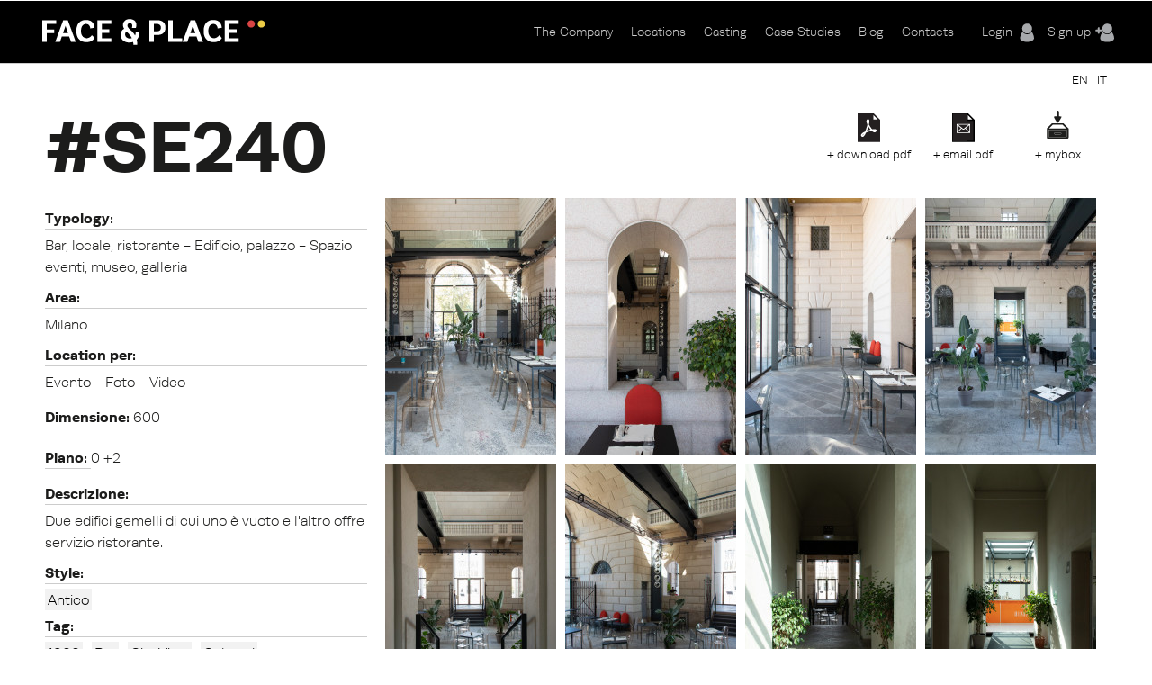

--- FILE ---
content_type: text/html; charset=utf-8
request_url: https://www.faceandplace.com/en/location/se240
body_size: 9610
content:
<img style='display: none' src='https://www.faceandplace.com/sites/default/files/styles/large/public/immagini/4496/location/fap449682420.jpg?itok=kWDxF-fS' /><img style='display: none' src='https://www.faceandplace.com/sites/default/files/styles/large/public/immagini/4496/location/fap449682417.jpg?itok=cInnTbHs' /><img style='display: none' src='https://www.faceandplace.com/sites/default/files/styles/large/public/immagini/4496/location/fap449682418.jpg?itok=GoCsKF3M' /><img style='display: none' src='https://www.faceandplace.com/sites/default/files/styles/large/public/immagini/4496/location/fap449682419.jpg?itok=YTlkOs4k' /><img style='display: none' src='https://www.faceandplace.com/sites/default/files/styles/large/public/immagini/4496/location/fap449682422.jpg?itok=Dim5_Mk_' /><img style='display: none' src='https://www.faceandplace.com/sites/default/files/styles/large/public/immagini/4496/location/fap449682427.jpg?itok=KOyiZVdb' /><img style='display: none' src='https://www.faceandplace.com/sites/default/files/styles/large/public/immagini/4496/location/fap449682425.jpg?itok=lw_LWZ0R' /><img style='display: none' src='https://www.faceandplace.com/sites/default/files/styles/large/public/immagini/4496/location/fap449682421.jpg?itok=nnRBrleT' /><img style='display: none' src='https://www.faceandplace.com/sites/default/files/styles/large/public/immagini/4496/location/fap449682424.jpg?itok=PnT5t3rv' /><img style='display: none' src='https://www.faceandplace.com/sites/default/files/styles/large/public/immagini/4496/location/fap449682423.jpg?itok=oIX2hbQo' /><img style='display: none' src='https://www.faceandplace.com/sites/default/files/styles/large/public/immagini/4496/location/fap449682426.jpg?itok=WbSp1mev' /><img style='display: none' src='https://www.faceandplace.com/sites/default/files/styles/large/public/immagini/4496/location/fap449682416.jpg?itok=i0rqrGM-' /><img style='display: none' src='https://www.faceandplace.com/sites/default/files/styles/large/public/immagini/4496/location/fap449682428.jpg?itok=zOWVR93E' /><img style='display: none' src='https://www.faceandplace.com/sites/default/files/styles/large/public/immagini/4496/location/fap449682429.jpg?itok=FrY-pd7v' /><img style='display: none' src='https://www.faceandplace.com/sites/default/files/styles/medium/public/immagini/4496/location/fap449682420.jpg?itok=rQDMDkLh' /><img style='display: none' src='https://www.faceandplace.com/sites/default/files/styles/medium/public/immagini/4496/location/fap449682417.jpg?itok=MvdZoPZI' /><img style='display: none' src='https://www.faceandplace.com/sites/default/files/styles/medium/public/immagini/4496/location/fap449682418.jpg?itok=NcPBGRxx' /><img style='display: none' src='https://www.faceandplace.com/sites/default/files/styles/medium/public/immagini/4496/location/fap449682419.jpg?itok=eS2yYQds' /><img style='display: none' src='https://www.faceandplace.com/sites/default/files/styles/medium/public/immagini/4496/location/fap449682422.jpg?itok=MvkY4Y3s' /><img style='display: none' src='https://www.faceandplace.com/sites/default/files/styles/medium/public/immagini/4496/location/fap449682427.jpg?itok=yhf41nfE' /><img style='display: none' src='https://www.faceandplace.com/sites/default/files/styles/medium/public/immagini/4496/location/fap449682425.jpg?itok=_qiwCT2E' /><img style='display: none' src='https://www.faceandplace.com/sites/default/files/styles/medium/public/immagini/4496/location/fap449682421.jpg?itok=tmGFpbv8' /><img style='display: none' src='https://www.faceandplace.com/sites/default/files/styles/medium/public/immagini/4496/location/fap449682424.jpg?itok=EVU0uUuo' /><img style='display: none' src='https://www.faceandplace.com/sites/default/files/styles/medium/public/immagini/4496/location/fap449682423.jpg?itok=eWGYN6Wq' /><img style='display: none' src='https://www.faceandplace.com/sites/default/files/styles/medium/public/immagini/4496/location/fap449682426.jpg?itok=AvEIc8Y5' /><img style='display: none' src='https://www.faceandplace.com/sites/default/files/styles/medium/public/immagini/4496/location/fap449682416.jpg?itok=3fZP260d' /><img style='display: none' src='https://www.faceandplace.com/sites/default/files/styles/medium/public/immagini/4496/location/fap449682428.jpg?itok=0l2G9Vqb' /><img style='display: none' src='https://www.faceandplace.com/sites/default/files/styles/medium/public/immagini/4496/location/fap449682429.jpg?itok=ytL2fnsc' /><!DOCTYPE html>
<!--[if IEMobile 7]><html class="iem7"  lang="en" dir="ltr"><![endif]-->
<!--[if lte IE 6]><html class="lt-ie9 lt-ie8 lt-ie7"  lang="en" dir="ltr"><![endif]-->
<!--[if (IE 7)&(!IEMobile)]><html class="lt-ie9 lt-ie8"  lang="en" dir="ltr"><![endif]-->
<!--[if IE 8]><html class="lt-ie9"  lang="en" dir="ltr"><![endif]-->
<!--[if (gte IE 9)|(gt IEMobile 7)]><!--><html  lang="en" dir="ltr" prefix="og: http://ogp.me/ns# article: http://ogp.me/ns/article# book: http://ogp.me/ns/book# profile: http://ogp.me/ns/profile# video: http://ogp.me/ns/video# product: http://ogp.me/ns/product# content: http://purl.org/rss/1.0/modules/content/ dc: http://purl.org/dc/terms/ foaf: http://xmlns.com/foaf/0.1/ rdfs: http://www.w3.org/2000/01/rdf-schema# sioc: http://rdfs.org/sioc/ns# sioct: http://rdfs.org/sioc/types# skos: http://www.w3.org/2004/02/skos/core# xsd: http://www.w3.org/2001/XMLSchema#"><!--<![endif]-->

<head profile="http://www.w3.org/1999/xhtml/vocab">
  <meta charset="utf-8" />
<link rel="shortcut icon" href="https://www.faceandplace.com/sites/default/files/favicon.ico" type="image/vnd.microsoft.icon" />
<meta name="generator" content="Drupal 7 (http://drupal.org)" />
<link rel="canonical" href="https://www.faceandplace.com/en/location/se240" />
<link rel="shortlink" href="https://www.faceandplace.com/en/node/4496" />
<meta property="og:site_name" content="FACE &amp; PLACE" />
<meta property="og:type" content="article" />
<meta property="og:url" content="https://www.faceandplace.com/en/location/se240" />
<meta property="og:title" content="FACE &amp; PLACE | SE240" />
  <title>SE240 | FACE & PLACE</title>

      <meta name="MobileOptimized" content="width">
    <meta name="HandheldFriendly" content="true">
    <meta name="viewport" content="width=device-width, initial-scale=1, maximum-scale=1">
    <meta http-equiv="cleartype" content="on">

  <script type="text/javascript" src="//use.typekit.net/yez3sit.js"></script>
<script type="text/javascript">try{Typekit.load();}catch(e){}</script>
<link rel="stylesheet" href="https://maxcdn.bootstrapcdn.com/font-awesome/4.5.0/css/font-awesome.min.css">

  <link type="text/css" rel="stylesheet" href="https://www.faceandplace.com/sites/default/files/css/css_kShW4RPmRstZ3SpIC-ZvVGNFVAi0WEMuCnI0ZkYIaFw.css" media="all" />
<link type="text/css" rel="stylesheet" href="https://www.faceandplace.com/sites/default/files/css/css_6Ivv76fKrFvMsj-T4BC3XnD0ozfKebxUA5EVGqi-ayw.css" media="all" />
<link type="text/css" rel="stylesheet" href="https://www.faceandplace.com/sites/default/files/css/css_Bdbzj0NMMEgFQ7om38J_6RduI6WT5V2N11UgxwGKXBY.css" media="all" />
<link type="text/css" rel="stylesheet" href="https://www.faceandplace.com/sites/default/files/css/css_IgCJ6d0ck4aaYE5Zmq0CnCYETgnHtYRnJSSqdPvDqL4.css" media="all" />
<link type="text/css" rel="stylesheet" href="https://www.faceandplace.com/sites/default/files/css/css_fCXUK1I4Erv91c6MiPHdor7W1yvO55Z05Y-iUpSNcwI.css" media="all" />
  <script src="https://www.faceandplace.com/sites/default/files/js/js_x0MhBQfHNAIO1NwkQgzf_TGN4b8eMmKre3nqUfoQv3w.js"></script>
<script src="https://www.faceandplace.com/sites/default/files/js/js_a_ggd6ANlk-6NKGWhaTATMni3tqXFllh55dPMp1mX4Y.js"></script>
<script src="https://www.faceandplace.com/sites/default/files/js/js_9CKb4-9ykyo76_hEadVpj9e7ieMxoMVJvHjo0EejA4A.js"></script>
<script src="https://www.faceandplace.com/sites/default/files/js/js_yBrPw8cO4UQE__KGVlbHha7xzwk9s8xE0g6DT1wPv7A.js"></script>
<script src="https://www.faceandplace.com/sites/default/files/js/js_3TmJ_qUXQcot-bnUMi2wLTeAmLXcyoNCoCCaeerfiTM.js"></script>
<script>(function(i,s,o,g,r,a,m){i["GoogleAnalyticsObject"]=r;i[r]=i[r]||function(){(i[r].q=i[r].q||[]).push(arguments)},i[r].l=1*new Date();a=s.createElement(o),m=s.getElementsByTagName(o)[0];a.async=1;a.src=g;m.parentNode.insertBefore(a,m)})(window,document,"script","//www.google-analytics.com/analytics.js","ga");ga("create", "UA-41872025-1", {"cookieDomain":"auto"});ga("send", "pageview");</script>
<script src="https://www.faceandplace.com/sites/default/files/js/js_nUW58DytPX03a3XvsNcX1h0_kOuNAbmvmzaRixpbjV4.js"></script>
<script src="https://www.faceandplace.com/sites/default/files/js/js_gM3W01rAD_OMA0Pfrk02Nuy82q8JS2TEmDvuZlk5xHA.js"></script>
<script>jQuery.extend(Drupal.settings, {"basePath":"\/","pathPrefix":"en\/","ajaxPageState":{"theme":"faceandplace","theme_token":"AswCfzlgmA--Dmc636K7puVfkEi34q2gVQUyzGOLeHw","jquery_version":"1.8","js":{"sites\/all\/modules\/jquery_update\/replace\/jquery\/1.8\/jquery.min.js":1,"misc\/jquery.once.js":1,"misc\/drupal.js":1,"sites\/all\/modules\/jquery_update\/replace\/ui\/ui\/minified\/jquery.ui.core.min.js":1,"sites\/all\/modules\/jquery_update\/replace\/ui\/ui\/minified\/jquery.ui.widget.min.js":1,"sites\/all\/modules\/jquery_update\/replace\/ui\/ui\/minified\/jquery.ui.button.min.js":1,"sites\/all\/modules\/jquery_update\/replace\/ui\/ui\/minified\/jquery.ui.mouse.min.js":1,"sites\/all\/modules\/jquery_update\/replace\/ui\/ui\/minified\/jquery.ui.draggable.min.js":1,"sites\/all\/modules\/jquery_update\/replace\/ui\/ui\/minified\/jquery.ui.position.min.js":1,"sites\/all\/modules\/jquery_update\/replace\/ui\/ui\/minified\/jquery.ui.resizable.min.js":1,"sites\/all\/modules\/jquery_update\/replace\/ui\/ui\/minified\/jquery.ui.dialog.min.js":1,"sites\/all\/modules\/jquery_update\/replace\/ui\/external\/jquery.cookie.js":1,"sites\/all\/modules\/jquery_update\/replace\/misc\/jquery.form.min.js":1,"sites\/all\/libraries\/galleria\/galleria-1.2.9.min.js":1,"misc\/form.js":1,"misc\/ajax.js":1,"sites\/all\/modules\/jquery_update\/js\/jquery_update.js":1,"sites\/all\/modules\/custom\/share_mybox\/js\/share_mybox.js":1,"sites\/all\/libraries\/colorbox\/jquery.colorbox.js":1,"sites\/all\/modules\/colorbox\/js\/colorbox.js":1,"sites\/all\/modules\/colorbox\/styles\/default\/colorbox_style.js":1,"sites\/all\/modules\/colorbox\/js\/colorbox_load.js":1,"sites\/all\/modules\/colorbox\/js\/colorbox_inline.js":1,"sites\/all\/libraries\/zeroclipboard\/dist\/ZeroClipboard.js":1,"sites\/all\/modules\/zeroclipboard\/zeroclipboard.js":1,"misc\/progress.js":1,"sites\/all\/libraries\/chosen\/chosen.jquery.min.js":1,"sites\/all\/modules\/google_analytics\/googleanalytics.js":1,"sites\/all\/modules\/flag_lists\/js\/flag_lists_ops.js":1,"0":1,"sites\/all\/modules\/galleria\/js\/galleria.load.js":1,"sites\/all\/modules\/chosen\/chosen.js":1,"sites\/all\/themes\/faceandplace\/js\/jquery.tipsy.js":1,"sites\/all\/themes\/faceandplace\/js\/jquery.infinitescroll.js":1,"sites\/all\/themes\/faceandplace\/js\/cycle.js":1,"sites\/all\/themes\/faceandplace\/js\/selectnav.min.js":1,"sites\/all\/themes\/faceandplace\/js\/isotope.js":1,"sites\/all\/themes\/faceandplace\/js\/modernizr.custom.17475.js":1,"sites\/all\/themes\/faceandplace\/js\/jquerypp.custom.js":1,"sites\/all\/themes\/faceandplace\/js\/jquery.easing.min.js":1,"sites\/all\/themes\/faceandplace\/js\/uri.js":1,"sites\/all\/themes\/faceandplace\/js\/jquery.flexslider-min.js":1,"sites\/all\/themes\/faceandplace\/js\/jquery.fitvids.js":1,"sites\/all\/themes\/faceandplace\/js\/slick.min.js":1,"sites\/all\/themes\/faceandplace\/js\/script.js":1},"css":{"modules\/system\/system.base.css":1,"modules\/system\/system.menus.css":1,"modules\/system\/system.messages.css":1,"modules\/system\/system.theme.css":1,"misc\/ui\/jquery.ui.core.css":1,"misc\/ui\/jquery.ui.theme.css":1,"misc\/ui\/jquery.ui.button.css":1,"misc\/ui\/jquery.ui.resizable.css":1,"misc\/ui\/jquery.ui.dialog.css":1,"sites\/all\/libraries\/chosen\/chosen.css":1,"sites\/all\/modules\/chosen\/css\/chosen-drupal.css":1,"modules\/comment\/comment.css":1,"sites\/all\/modules\/date\/date_api\/date.css":1,"sites\/all\/modules\/date\/date_popup\/themes\/datepicker.1.7.css":1,"modules\/field\/theme\/field.css":1,"modules\/node\/node.css":1,"modules\/search\/search.css":1,"sites\/all\/modules\/custom\/share_mybox\/css\/share_mybox.css":1,"modules\/user\/user.css":1,"sites\/all\/modules\/views\/css\/views.css":1,"sites\/all\/modules\/ckeditor\/css\/ckeditor.css":1,"sites\/all\/modules\/colorbox\/styles\/default\/colorbox_style.css":1,"profiles\/acquia\/modules\/ctools\/css\/ctools.css":1,"sites\/all\/modules\/panels\/css\/panels.css":1,"sites\/all\/modules\/views_table_highlighter\/views_table_highlighter.css":1,"sites\/all\/modules\/print\/print_ui\/css\/print_ui.theme.css":1,"modules\/locale\/locale.css":1,"sites\/all\/modules\/flag_lists\/css\/flag_lists_ops.css":1,"sites\/all\/themes\/faceandplace\/system.menus.css":1,"sites\/all\/themes\/faceandplace\/css\/normalize.css":1,"sites\/all\/themes\/faceandplace\/css\/wireframes.css":1,"sites\/all\/themes\/faceandplace\/css\/layouts\/responsive-sidebars.css":1,"sites\/all\/themes\/faceandplace\/css\/page-backgrounds.css":1,"sites\/all\/themes\/faceandplace\/css\/tabs.css":1,"sites\/all\/themes\/faceandplace\/css\/pages.css":1,"sites\/all\/themes\/faceandplace\/css\/blocks.css":1,"sites\/all\/themes\/faceandplace\/css\/navigation.css":1,"sites\/all\/themes\/faceandplace\/css\/views-styles.css":1,"sites\/all\/themes\/faceandplace\/css\/nodes.css":1,"sites\/all\/themes\/faceandplace\/css\/comments.css":1,"sites\/all\/themes\/faceandplace\/css\/forms.css":1,"sites\/all\/themes\/faceandplace\/css\/fields.css":1,"sites\/all\/themes\/faceandplace\/css\/tipsy.css":1,"sites\/all\/themes\/faceandplace\/css\/slick.css":1,"sites\/all\/themes\/faceandplace\/css\/flexslider.css":1,"sites\/all\/themes\/faceandplace\/css\/custom.css":1,"sites\/all\/themes\/faceandplace\/css\/print.css":1,"sites\/all\/themes\/faceandplace\/css\/responsive.css":1}},"admin_menu":{"suppress":1},"colorbox":{"opacity":"0.85","current":"{current} of {total}","previous":"\u00ab Prev","next":"Next \u00bb","close":"Close","maxWidth":"98%","maxHeight":"98%","fixed":true,"mobiledetect":true,"mobiledevicewidth":"480px"},"jcarousel":{"ajaxPath":"\/en\/jcarousel\/ajax\/views"},"zeroClipboard":{"moviePath":"\/sites\/all\/libraries\/zeroclipboard\/dist\/ZeroClipboard.swf","selectorsToProcess":[[]]},"flag_lists":{"types":["location","location"],"json_path":"https:\/\/www.faceandplace.com\/flag-lists\/add\/%\/js","listname":"MyBox","form_token":"sphvZe8y46qLZBqSlZM_Y9nmCDWg5zqeu4e9vvTGYQM"},"lang":"en","chosen":{"selector":"#edit-field-stile-tid, #edit-field-area-tid, #edit-field-tags-tid, #edit-field-location-per-tid, #edit-field-tipologia-tid","minimum_single":0,"minimum_multiple":0,"minimum_width":200,"options":{"disable_search":false,"disable_search_threshold":0,"search_contains":false,"placeholder_text_multiple":"Choose some options","placeholder_text_single":"Choose an option","no_results_text":"No results match","inherit_select_classes":true}},"ajax":{"edit-flag-lists-flag-list":{"callback":"flag_lists_ops_form_ajax_callback","wrapper":"flag-list-ops-container-flag","event":"change","url":"\/en\/system\/ajax","submit":{"_triggering_element_name":"flag_lists_flag[list]"}}},"urlIsAjaxTrusted":{"\/en\/system\/ajax":true,"\/en\/node\/4496\/4496":true,"\/en\/node\/4018":true},"googleanalytics":{"trackOutbound":1,"trackMailto":1,"trackDownload":1,"trackDownloadExtensions":"7z|aac|arc|arj|asf|asx|avi|bin|csv|doc(x|m)?|dot(x|m)?|exe|flv|gif|gz|gzip|hqx|jar|jpe?g|js|mp(2|3|4|e?g)|mov(ie)?|msi|msp|pdf|phps|png|ppt(x|m)?|pot(x|m)?|pps(x|m)?|ppam|sld(x|m)?|thmx|qtm?|ra(m|r)?|sea|sit|tar|tgz|torrent|txt|wav|wma|wmv|wpd|xls(x|m|b)?|xlt(x|m)|xlam|xml|z|zip","trackColorbox":1},"galleria":{"themepath":"https:\/\/www.faceandplace.com\/sites\/all\/libraries\/galleria\/themes\/folio\/galleria.folio.min.js","optionsets":{"default":{"height":0.7,"responsive":true,"trueFullscreen":false,"lightbox":false}},"instances":{"galleria-1":"default"}}});</script>
  <!--[if gte IE 9]>
  <style type="text/css">
    .gradient {
       filter: none;
    }
  </style>
<![endif]-->
      <!--[if lt IE 9]>
    <script src="/sites/all/themes/zen/js/html5-respond.js"></script>
    <![endif]-->
    <script type="text/javascript" src="//use.typekit.net/yez3sit.js"></script>
<script type="text/javascript">try{Typekit.load();}catch(e){}</script>
  <!-- Meta Pixel Code -->
<script>
!function(f,b,e,v,n,t,s)
{if(f.fbq)return;n=f.fbq=function(){n.callMethod?
n.callMethod.apply(n,arguments):n.queue.push(arguments)};
if(!f._fbq)f._fbq=n;n.push=n;n.loaded=!0;n.version='2.0';
n.queue=[];t=b.createElement(e);t.async=!0;
t.src=v;s=b.getElementsByTagName(e)[0];
s.parentNode.insertBefore(t,s)}(window, document,'script',
'https://connect.facebook.net/en_US/fbevents.js');; "‌")
fbq('init', '1063134785509982');
fbq('track', 'PageView');
</script>
<noscript><img height="1" width="1" style="display:none"
src="https://www.facebook.com/tr?id=1063134785509982&ev=PageView&noscript=1"
/></noscript>
<!-- End Meta Pixel Code -->
</head>
<body class="html not-front not-logged-in no-sidebars page-node page-node- page-node-4496 node-type-location i18n-en section-location" >
      <p id="skip-link">
      <a href="#main-menu" class="element-invisible element-focusable">Jump to navigation</a>
    </p>
      
<div id="page">

  <header id="header" class="gradient" role="banner">
  	<div class="fp_wrapper">

          <a href="/en" title="Home" rel="home" id="logo"><img src="https://www.faceandplace.com/sites/default/files/logo_fp.png" alt="Home" /></a>
    
    
    
      <div class="header__region region region-header">
    <div id="block-block-4" class="block block-block user-menu first odd">

      
  <div class="box-login">
       <a href="/en/user/login" class="login-menu">Login</a><a href="/en/user/register" class="register-menu">Sign up</a></div>

</div><!-- /.block -->
<div id="block-system-main-menu" class="block block-system main-menu block-menu last even" role="navigation">

      
  <ul class="menu"><li class="menu__item is-collapsed first collapsed"><a href="/en/company" class="menu__link">The Company</a></li>
<li class="menu__item is-collapsed collapsed"><a href="/en/locations" title="" class="menu__link">Locations</a></li>
<li class="menu__item is-leaf leaf"><a href="/en/casting" class="menu__link">Casting</a></li>
<li class="menu__item is-leaf leaf"><a href="/en/case-studies" title="" class="menu__link">Case Studies</a></li>
<li class="menu__item is-leaf leaf"><a href="/en/blog" title="" class="menu__link">Blog</a></li>
<li class="menu__item is-leaf last leaf"><a href="/en/contacts" class="menu__link">Contacts</a></li>
</ul>
</div><!-- /.block -->
  </div><!-- /.region -->

	</div>
  </header>
	
  <div id="highlited">
	<div class="fp_wrapper">
		  <div class="region region-highlighted">
    <div id="block-locale-language" class="block block-locale selezione-lingua first last odd" role="complementary">

      
  <ul class="language-switcher-locale-url"><li class="en first active"><a href="/en/location/se240" class="language-link active" xml:lang="en">EN</a></li>
<li class="it last"><a href="/it/location/se240" class="language-link" xml:lang="it">IT</a></li>
</ul>
</div><!-- /.block -->
  </div><!-- /.region -->
	</div>
  </div>
	
  <div id="main">
  <div class="fp_wrapper">
    <div id="content" class="column" role="main">
      
            <a id="main-content"></a>
            
                        
        <div class="region region-help">
    <div id="block-views-flag-list-operations-nodo-block" class="block block-views first last odd">

      
  <div class="view view-flag-list-operations-nodo view-id-flag_list_operations_nodo view-display-id-block view-dom-id-367d6461e11d536232155f2a063cb9f8">
        
  
  
      <div class="view-content">
      <div class="flo-views-form"><form action="/en/node/4496/4496" method="post" id="views-form-flag-list-operations-nodo-block" accept-charset="UTF-8"><div><input type="hidden" name="form_build_id" value="form-5S5M9X45xnQdBQ9ohzKjdmLAYA55J_LPLeJpvjG3xeo" />
<input type="hidden" name="form_id" value="views_form_flag_list_operations_nodo_block" />
<div id="flag-list-ops-container-flag"><fieldset class="flag-lists-ops-fieldset form-wrapper" id="edit-flag-lists-flag"><legend><span class="fieldset-legend">MyBox operations</span></legend><div class="fieldset-wrapper"><div class="form-item form-type-select form-item-flag-lists-flag-list">
 <select class="flag-lists-ops-dropdown form-select" id="edit-flag-lists-flag-list" name="flag_lists_flag[list]"><option value="0" selected="selected">- Add to a MyBox -</option><option value="7526">Neom</option><option value="5895">Villetta</option><option value="4447">Casa Petronio </option><option value="4193">JAGDINSTINKT</option></select>
</div>
<input type="hidden" name="flag_lists_flag[operation]" value="flag" />
<input class="flag-lists-ops-go form-submit" type="submit" id="edit-flag-lists-flag-go" name="op" value="Go" /></div></fieldset>
</div>  <div class="views-row views-row-1 views-row-odd views-row-first views-row-last">
      
  <div class="views-field views-field-ops">        <span class="field-content"></span>  </div>  
  <div class="views-field views-field-php">        <span class="field-content"><a class='add_mybox_login' href='/user/login'>+ mybox</a><a href="/en/user/login" class="email-pdf">+ email pdf</a><a href="/en/user/login" class="download-pdf">+ download pdf</a></span>  </div>  
  <div class="views-field views-field-flag-lists-ops">    <span class="views-label views-label-flag-lists-ops">Flag lists operations: </span>    <span class="field-content favbutton"><div class="form-item form-type-checkbox form-item-flag-lists-ops-0">
 <input class="flo-select form-checkbox" title="Add item 4496 to the MyBox" type="checkbox" id="edit-flag-lists-ops-0" name="flag_lists_ops[0]" value="4496" />
</div>
</span>  </div>  </div>
<div class="form-actions form-wrapper" id="edit-actions"></div></div></form></div>    </div>
  
  
  
  
  
  
</div>
</div><!-- /.block -->
  </div><!-- /.region -->
                    <h1 class="title" id="page-title">SE240</h1>
            


<article class="node-4496 node node-location view-mode-full clearfix" about="/en/location/se240" typeof="sioc:Item foaf:Document">

      <header>
                  <span property="dc:title" content="SE240" class="rdf-meta element-hidden"></span><span property="sioc:num_replies" content="0" datatype="xsd:integer" class="rdf-meta element-hidden"></span>
      
          </header>
  
    
  <!--       INIZIO CAMPI LOCATION                   -->
	<div id="header-location">
		<!--<div class="location-title"><h1>Location</h1>
		</div>-->
	</div>
	<div id="location-container">
	<div id="left-column">
		
		<div class="location-field">
		<!--<div class="field-label">Codice: 		<div class="field-location-title">SE240</div></div>-->
			<div class="field field-name-field-tipologia field-type-taxonomy-term-reference field-label-above"><div class="field-label">Typology:&nbsp;</div><div class="field-items"><div class="field-item even">Bar, locale, ristorante - Edificio, palazzo - Spazio  eventi, museo, galleria</div></div></div>			<div class="field field-name-field-area field-type-taxonomy-term-reference field-label-above"><div class="field-label">Area:&nbsp;</div><div class="field-items"><div class="field-item even">Milano</div></div></div>						<div class="field field-name-field-location-per field-type-taxonomy-term-reference field-label-above"><div class="field-label">Location per:&nbsp;</div><div class="field-items"><div class="field-item even">Evento - Foto - Video</div></div></div>	
			<div class="field field-name-field-dimensione field-type-text field-label-inline clearfix"><div class="field-label">Dimensione:&nbsp;</div><div class="field-items"><div class="field-item even">600</div></div></div>			<div class="field field-name-field-piano field-type-text field-label-inline clearfix"><div class="field-label">Piano:&nbsp;</div><div class="field-items"><div class="field-item even">0 +2</div></div></div>											
						<div class="field field-name-field-descrizione field-type-text-long field-label-above"><div class="field-label">Descrizione:&nbsp;</div><div class="field-items"><div class="field-item even">Due edifici gemelli di cui uno è vuoto e l&#039;altro offre servizio ristorante.</div></div></div>			<div class="field field-name-field-stile field-type-taxonomy-term-reference field-label-above"><div class="field-label">Style:&nbsp;</div><div class="field-items"><div class="field-item even"><a href="/en/taxonomy/term/608" typeof="skos:Concept" property="rdfs:label skos:prefLabel" datatype="">Antico</a></div></div></div>			<div class="field field-name-field-tags field-type-taxonomy-term-reference field-label-above"><div class="field-label">Tag:&nbsp;</div><div class="field-items"><div class="field-item even"><a href="/en/taxonomy/term/1521" typeof="skos:Concept" property="rdfs:label skos:prefLabel" datatype="">1800</a></div><div class="field-item odd"><a href="/en/taxonomy/term/264" typeof="skos:Concept" property="rdfs:label skos:prefLabel" datatype="">Bar</a></div><div class="field-item even"><a href="/en/city-view" typeof="skos:Concept" property="rdfs:label skos:prefLabel" datatype="">City View</a></div><div class="field-item odd"><a href="/en/colored" typeof="skos:Concept" property="rdfs:label skos:prefLabel" datatype="">Colored</a></div><div class="field-item even"><a href="/en/historic-building" typeof="skos:Concept" property="rdfs:label skos:prefLabel" datatype="">Historic building</a></div><div class="field-item odd"><a href="/en/marble" typeof="skos:Concept" property="rdfs:label skos:prefLabel" datatype="">Marble</a></div><div class="field-item even"><a href="/en/neoclassical" typeof="skos:Concept" property="rdfs:label skos:prefLabel" datatype="">Neoclassical</a></div><div class="field-item odd"><a href="/en/restaurant" typeof="skos:Concept" property="rdfs:label skos:prefLabel" datatype="">Restaurant</a></div><div class="field-item even"><a href="/en/taxonomy/term/1467" typeof="skos:Concept" property="rdfs:label skos:prefLabel" datatype="">Spazio eventi</a></div></div></div>		</div>
		<div class="share">
			<div class="field-label">Share:</div>
			<div class="share-buttons">
										<img style="display: none" src="https://www.faceandplace.com/sites/default/files/styles/large/public/immagini/4496/location/fap449682420.jpg?itok=kWDxF-fS">
									<a class="share_button" id="twitterbtn-link" href="http://twitter.com/home?status=https://www.faceandplace.com//en/location/se240+SE240">
					<div class="count"></div>
				</a>
				
				<a class="share_button" id="facebookbtn-link" onclick="window.open('http://www.facebook.com/sharer.php?s=100&amp;p[title]=SE240&amp;p[summary]=Due edifici gemelli di cui uno è vuoto e l-altro offre servizio ristorante.&amp;p[url]=https://www.faceandplace.com//en/location/se240&amp;&p[images][0]=https%3A%2F%2Fwww.faceandplace.com%2Fsites%2Fdefault%2Ffiles%2Fstyles%2Flarge%2Fpublic%2Fimmagini%2F4496%2Flocation%2Ffap449682420.jpg', 'sharer', 'toolbar=0,status=0,width=620,height=280');" href="javascript: void(0)"> 
				
				<div class="count">0</div>
				
				</a>

				<!--<a class="share_button" id="facebookbtn-link" href="//www.facebook.com/share.php?u=https://www.faceandplace.com//en/location/se240&title=SE240">
					<div class="count">0</div>
				</a>-->

				<a class="share_button" id="pinterestbtn-link" href="http://pinterest.com/pin/create/bookmarklet/?media=https://www.faceandplace.com/sites/default/files/styles/large/public/immagini/4496/location/fap449682420.jpg&url=https://www.faceandplace.com//en/location/se240&is_video=false&description=SE240">
					<div class="count"></div>
				</a>

				<script src="http://platform.tumblr.com/v1/share.js"></script>
				<a id="tumbrlbtn-link" class="share_button" href="http://www.tumblr.com/share" title="Share on Tumblr">Share on Tumblr</a>
				
			</div>
			
		</div>
	</div>
	
	<div id="right-column">
		<!--<div class="box-button"></div>-->
		
		<div class="box-image">
		<div class="field field-name-field-immagini field-type-file field-label-hidden"><div class="field-items"><div class="field-item even"><div class="galleria-content clearfix" id="galleria-1">
  <a href="https://www.faceandplace.com/sites/default/files/styles/fullscreen/public/immagini/4496/location/fap449682420.jpg?itok=Uf6BdSBn"><img typeof="foaf:Image" src="https://www.faceandplace.com/sites/default/files/styles/galleria_thumb/public/immagini/4496/location/fap449682420.jpg?itok=nP62hasl" width="190" height="285" alt="" /></a><a href="https://www.faceandplace.com/sites/default/files/styles/fullscreen/public/immagini/4496/location/fap449682417.jpg?itok=OiYRIjbO"><img typeof="foaf:Image" src="https://www.faceandplace.com/sites/default/files/styles/galleria_thumb/public/immagini/4496/location/fap449682417.jpg?itok=YqoTNWiO" width="190" height="285" alt="" /></a><a href="https://www.faceandplace.com/sites/default/files/styles/fullscreen/public/immagini/4496/location/fap449682418.jpg?itok=420xd6Nx"><img typeof="foaf:Image" src="https://www.faceandplace.com/sites/default/files/styles/galleria_thumb/public/immagini/4496/location/fap449682418.jpg?itok=HpCDvA6I" width="190" height="285" alt="" /></a><a href="https://www.faceandplace.com/sites/default/files/styles/fullscreen/public/immagini/4496/location/fap449682419.jpg?itok=9gF8Ufzo"><img typeof="foaf:Image" src="https://www.faceandplace.com/sites/default/files/styles/galleria_thumb/public/immagini/4496/location/fap449682419.jpg?itok=bP2zq627" width="190" height="285" alt="" /></a><a href="https://www.faceandplace.com/sites/default/files/styles/fullscreen/public/immagini/4496/location/fap449682422.jpg?itok=MQ2d5bPy"><img typeof="foaf:Image" src="https://www.faceandplace.com/sites/default/files/styles/galleria_thumb/public/immagini/4496/location/fap449682422.jpg?itok=Mz49FXyt" width="190" height="285" alt="" /></a><a href="https://www.faceandplace.com/sites/default/files/styles/fullscreen/public/immagini/4496/location/fap449682427.jpg?itok=AD2H_dBD"><img typeof="foaf:Image" src="https://www.faceandplace.com/sites/default/files/styles/galleria_thumb/public/immagini/4496/location/fap449682427.jpg?itok=JbLcLPjN" width="190" height="285" alt="" /></a><a href="https://www.faceandplace.com/sites/default/files/styles/fullscreen/public/immagini/4496/location/fap449682425.jpg?itok=zL27-coy"><img typeof="foaf:Image" src="https://www.faceandplace.com/sites/default/files/styles/galleria_thumb/public/immagini/4496/location/fap449682425.jpg?itok=_vDePIWy" width="190" height="285" alt="" /></a><a href="https://www.faceandplace.com/sites/default/files/styles/fullscreen/public/immagini/4496/location/fap449682421.jpg?itok=RlBIp9xu"><img typeof="foaf:Image" src="https://www.faceandplace.com/sites/default/files/styles/galleria_thumb/public/immagini/4496/location/fap449682421.jpg?itok=_paQN9RI" width="190" height="285" alt="" /></a><a href="https://www.faceandplace.com/sites/default/files/styles/fullscreen/public/immagini/4496/location/fap449682424.jpg?itok=kl-WsJEC"><img typeof="foaf:Image" src="https://www.faceandplace.com/sites/default/files/styles/galleria_thumb/public/immagini/4496/location/fap449682424.jpg?itok=BOjTShzH" width="190" height="127" alt="" /></a><a href="https://www.faceandplace.com/sites/default/files/styles/fullscreen/public/immagini/4496/location/fap449682423.jpg?itok=ydzJUb07"><img typeof="foaf:Image" src="https://www.faceandplace.com/sites/default/files/styles/galleria_thumb/public/immagini/4496/location/fap449682423.jpg?itok=pAsXsJrz" width="190" height="285" alt="" /></a><a href="https://www.faceandplace.com/sites/default/files/styles/fullscreen/public/immagini/4496/location/fap449682426.jpg?itok=Yxn6h1FV"><img typeof="foaf:Image" src="https://www.faceandplace.com/sites/default/files/styles/galleria_thumb/public/immagini/4496/location/fap449682426.jpg?itok=zT9-aU5s" width="190" height="127" alt="" /></a><a href="https://www.faceandplace.com/sites/default/files/styles/fullscreen/public/immagini/4496/location/fap449682416.jpg?itok=7F_ZnVLL"><img typeof="foaf:Image" src="https://www.faceandplace.com/sites/default/files/styles/galleria_thumb/public/immagini/4496/location/fap449682416.jpg?itok=WXzH17Rp" width="190" height="127" alt="" /></a><a href="https://www.faceandplace.com/sites/default/files/styles/fullscreen/public/immagini/4496/location/fap449682428.jpg?itok=RiCYTsmh"><img typeof="foaf:Image" src="https://www.faceandplace.com/sites/default/files/styles/galleria_thumb/public/immagini/4496/location/fap449682428.jpg?itok=MI60plSf" width="190" height="127" alt="" /></a><a href="https://www.faceandplace.com/sites/default/files/styles/fullscreen/public/immagini/4496/location/fap449682429.jpg?itok=YR_WTqm3"><img typeof="foaf:Image" src="https://www.faceandplace.com/sites/default/files/styles/galleria_thumb/public/immagini/4496/location/fap449682429.jpg?itok=9SgnY6n-" width="190" height="176" alt="" /></a></div>
</div></div></div>		</div>	

	</div>
	</div> <!-- end #location-container -->
	
	
  
  
</article><!-- /.node -->
<!-- block__no_wrapper -->
<div id="block-views-similarterms-block" class="block block-views last even">

        <h2 class="block__title block-title">Locations simili</h2>
    
  <div class="view view-similarterms view-id-similarterms view-display-id-block view-dom-id-a9a8365e7ad252e25ace7227ea503ef5">
        
  
  
      <div class="view-content">
      <div class="flexslider">
<ul class="slides">
  <li class="views-row views-row-1 views-row-odd views-row-first box">
      
  <div class="views-field views-field-field-immagini">        <div class="field-content"><a href="/en/en/location/a78"><div id="file-19556" class="file file-image file-image-jpeg">

        <h2 class="element-invisible"><a href="/en/file/19556">fap115719556.jpg</a></h2>
    
  
  <div class="content">
    <img typeof="foaf:Image" src="https://www.faceandplace.com/sites/default/files/styles/medium/public/immagini/1157/location/fap115719556.jpg?itok=JnfDaMGJ" width="220" height="180" alt="" title="" />  </div>

  
</div>
</a></div>  </div>  
  <div class="views-field views-field-nothing">        <span class="field-content"><div class="box_overlay">
<a class="view_location" href="/en/location/a78">view</a>
<div class="index-similar">Similarity: 59%</div>
</div></span>  </div>  </li>
  <li class="views-row views-row-2 views-row-even box">
      
  <div class="views-field views-field-field-immagini">        <div class="field-content"><a href="/en/en/location/se100"><div id="file-35927" class="file file-image file-image-jpeg">

        <h2 class="element-invisible"><a href="/en/file/fap249735927jpg">fap249735927.jpg</a></h2>
    
  
  <div class="content">
    <img typeof="foaf:Image" src="https://www.faceandplace.com/sites/default/files/styles/medium/public/immagini/2497/location/fap249735927.jpg?itok=O0acbemY" width="220" height="180" alt="" title="" />  </div>

  
</div>
</a></div>  </div>  
  <div class="views-field views-field-nothing">        <span class="field-content"><div class="box_overlay">
<a class="view_location" href="/en/location/se100">view</a>
<div class="index-similar">Similarity: 59%</div>
</div></span>  </div>  </li>
  <li class="views-row views-row-3 views-row-odd box">
      
  <div class="views-field views-field-field-immagini">        <div class="field-content"><a href="/en/en/location/lo89"><div id="file-89396" class="file file-image file-image-jpeg">

        <h2 class="element-invisible"><a href="/en/file/fap186389396jpg">fap186389396.jpg</a></h2>
    
  
  <div class="content">
    <img typeof="foaf:Image" src="https://www.faceandplace.com/sites/default/files/styles/medium/public/immagini/1863/location/fap186389396.jpg?itok=apPwjooY" width="220" height="180" alt="" title="" />  </div>

  
</div>
</a></div>  </div>  
  <div class="views-field views-field-nothing">        <span class="field-content"><div class="box_overlay">
<a class="view_location" href="/en/location/lo89">view</a>
<div class="index-similar">Similarity: 53%</div>
</div></span>  </div>  </li>
  <li class="views-row views-row-4 views-row-even box">
      
  <div class="views-field views-field-field-immagini">        <div class="field-content"><a href="/en/en/location/se163"><div id="file-58893" class="file file-image file-image-jpeg">

        <h2 class="element-invisible"><a href="/en/file/fap372458893jpg">fap372458893.jpg</a></h2>
    
  
  <div class="content">
    <img typeof="foaf:Image" src="https://www.faceandplace.com/sites/default/files/styles/medium/public/immagini/3724/location/fap372458893.jpg?itok=YNin-xQO" width="220" height="180" alt="" title="" />  </div>

  
</div>
</a></div>  </div>  
  <div class="views-field views-field-nothing">        <span class="field-content"><div class="box_overlay">
<a class="view_location" href="/en/location/se163">view</a>
<div class="index-similar">Similarity: 53%</div>
</div></span>  </div>  </li>
  <li class="views-row views-row-5 views-row-odd box">
      
  <div class="views-field views-field-field-immagini">        <div class="field-content"><a href="/en/en/location/se314"><div id="file-98219" class="file file-image file-image-jpeg">

        <h2 class="element-invisible"><a href="/en/file/fap502898219jpg">fap502898219.jpg</a></h2>
    
  
  <div class="content">
    <img typeof="foaf:Image" src="https://www.faceandplace.com/sites/default/files/styles/medium/public/immagini/5028/location/fap502898219.jpg?itok=2aDXxppH" width="220" height="180" alt="" title="" />  </div>

  
</div>
</a></div>  </div>  
  <div class="views-field views-field-nothing">        <span class="field-content"><div class="box_overlay">
<a class="view_location" href="/en/location/se314">view</a>
<div class="index-similar">Similarity: 53%</div>
</div></span>  </div>  </li>
  <li class="views-row views-row-6 views-row-even box">
      
  <div class="views-field views-field-field-immagini">        <div class="field-content"><a href="/en/en/location/a85"><div id="file-24939" class="file file-image file-image-jpeg">

        <h2 class="element-invisible"><a href="/en/file/24939">fap173424939.jpg</a></h2>
    
  
  <div class="content">
    <img typeof="foaf:Image" src="https://www.faceandplace.com/sites/default/files/styles/medium/public/immagini/1734/location/fap173424939.jpg?itok=tj0rxn3G" width="220" height="180" alt="" title="" />  </div>

  
</div>
</a></div>  </div>  
  <div class="views-field views-field-nothing">        <span class="field-content"><div class="box_overlay">
<a class="view_location" href="/en/location/a85">view</a>
<div class="index-similar">Similarity: 53%</div>
</div></span>  </div>  </li>
  <li class="views-row views-row-7 views-row-odd box">
      
  <div class="views-field views-field-field-immagini">        <div class="field-content"><a href="/en/en/location/a26"><div id="file-4683" class="file file-image file-image-jpeg">

        <h2 class="element-invisible"><a href="/en/file/4683">fap2874683.jpg</a></h2>
    
  
  <div class="content">
    <img typeof="foaf:Image" src="https://www.faceandplace.com/sites/default/files/styles/medium/public/immagini/287/location/fap2874683.jpg?itok=LcxxxUG9" width="220" height="180" alt="" title="" />  </div>

  
</div>
</a></div>  </div>  
  <div class="views-field views-field-nothing">        <span class="field-content"><div class="box_overlay">
<a class="view_location" href="/en/location/a26">view</a>
<div class="index-similar">Similarity: 53%</div>
</div></span>  </div>  </li>
  <li class="views-row views-row-8 views-row-even box">
      
  <div class="views-field views-field-field-immagini">        <div class="field-content"><a href="/en/en/node/2920"><div id="file-44570" class="file file-image file-image-jpeg">

        <h2 class="element-invisible"><a href="/en/file/fap292044570jpg">fap292044570.jpg</a></h2>
    
  
  <div class="content">
    <img typeof="foaf:Image" src="https://www.faceandplace.com/sites/default/files/styles/medium/public/immagini/2920/location/fap292044570.jpg?itok=LfvgpYw3" width="220" height="180" alt="" title="" />  </div>

  
</div>
</a></div>  </div>  
  <div class="views-field views-field-nothing">        <span class="field-content"><div class="box_overlay">
<a class="view_location" href="/en/node/2920">view</a>
<div class="index-similar">Similarity: 53%</div>
</div></span>  </div>  </li>
  <li class="views-row views-row-9 views-row-odd box">
      
  <div class="views-field views-field-field-immagini">        <div class="field-content"><a href="/en/en/location/se70"><div id="file-25979" class="file file-image file-image-jpeg">

        <h2 class="element-invisible"><a href="/en/file/25979">fap178225979.jpg</a></h2>
    
  
  <div class="content">
    <img typeof="foaf:Image" src="https://www.faceandplace.com/sites/default/files/styles/medium/public/immagini/1782/location/fap178225979.jpg?itok=nqEHY4Z0" width="220" height="180" alt="" title="" />  </div>

  
</div>
</a></div>  </div>  
  <div class="views-field views-field-nothing">        <span class="field-content"><div class="box_overlay">
<a class="view_location" href="/en/location/se70">view</a>
<div class="index-similar">Similarity: 53%</div>
</div></span>  </div>  </li>
  <li class="views-row views-row-10 views-row-even box">
      
  <div class="views-field views-field-field-immagini">        <div class="field-content"><a href="/en/en/node/5098"><div id="file-100502" class="file file-image file-image-jpeg">

        <h2 class="element-invisible"><a href="/en/file/fap5098100502jpg">fap5098100502.jpg</a></h2>
    
  
  <div class="content">
    <img typeof="foaf:Image" src="https://www.faceandplace.com/sites/default/files/styles/medium/public/immagini/5098/location/fap5098100502.jpg?itok=WQk71uXw" width="220" height="180" alt="" title="" />  </div>

  
</div>
</a></div>  </div>  
  <div class="views-field views-field-nothing">        <span class="field-content"><div class="box_overlay">
<a class="view_location" href="/en/node/5098">view</a>
<div class="index-similar">Similarity: 53%</div>
</div></span>  </div>  </li>
  <li class="views-row views-row-11 views-row-odd box">
      
  <div class="views-field views-field-field-immagini">        <div class="field-content"><a href="/en/en/location/a69"><div id="file-14316" class="file file-image file-image-jpeg">

        <h2 class="element-invisible"><a href="/en/file/14316">fap86914316.jpg</a></h2>
    
  
  <div class="content">
    <img typeof="foaf:Image" src="https://www.faceandplace.com/sites/default/files/styles/medium/public/immagini/869/location/fap86914316.jpg?itok=d6nY8NuF" width="220" height="180" alt="" title="" />  </div>

  
</div>
</a></div>  </div>  
  <div class="views-field views-field-nothing">        <span class="field-content"><div class="box_overlay">
<a class="view_location" href="/en/location/a69">view</a>
<div class="index-similar">Similarity: 53%</div>
</div></span>  </div>  </li>
  <li class="views-row views-row-12 views-row-even views-row-last box">
      
  <div class="views-field views-field-field-immagini">        <div class="field-content"><a href="/en/en/location/lo14"><div id="file-9049" class="file file-image file-image-jpeg">

        <h2 class="element-invisible"><a href="/en/file/9049">fap5519049.jpg</a></h2>
    
  
  <div class="content">
    <img typeof="foaf:Image" src="https://www.faceandplace.com/sites/default/files/styles/medium/public/immagini/551/location/fap5519049.jpg?itok=CLXGkNGH" width="220" height="180" alt="" title="" />  </div>

  
</div>
</a></div>  </div>  
  <div class="views-field views-field-nothing">        <span class="field-content"><div class="box_overlay">
<a class="view_location" href="/en/location/lo14">view</a>
<div class="index-similar">Similarity: 47%</div>
</div></span>  </div>  </li>
</ul>
</div>
    </div>
  
  
  
  
  
  
</div>
</div><!-- /.block -->
<!-- region__no_wrapper -->
          </div><!-- /#content -->

    
    
    	</div>
  </div><!-- /#main -->

	<div class="fp_wrapper">
  	</div>
</div><!-- /#page -->

<div id="bottom_wrapper">
	<div class="fp_wrapper">
  <div class="region region-bottom">
    <div id="block-block-7" class="block block-block first odd">

      
  <a href="/"><img src="/sites/default/files/logo_fp.png" /></a>
</div><!-- /.block -->
<div id="block-block-6" class="block block-block social-footer even">

      
  <div class="social">
<a href="https://www.facebook.com/faceandplace" target="_blank"><img src="/elements/facebook.png" /></a><a href="https://twitter.com/face_place" target="_blank"><img src="/elements/twitter.png" /></a><a href="http://pinterest.com/faceandplace"><img src="/elements/pinterest.png" /></a><a href="http://vimeo.com/faceandplace" target="_blank"><img src="/elements/vimeo.png" /></a><a href="https://www.instagram.com/faceandplace_milano/" target="_blank"><img src="/elements/instagram.png" /></a><a href="blog/feed"><img src="/elements/rss.png" /></a>
</div>
</div><!-- /.block -->
<div id="block-campaignmonitor-f0f278814ddf5c91fe113fc2cc078716" class="block block-campaignmonitor odd">

      
  <form class="campaignmonitor-subscribe-form campaignmonitor-subscribe-form-face-and-place-newsletter" action="/en/node/4018" method="post" id="campaignmonitor-subscribe-form" accept-charset="UTF-8"><div><div class="form-item form-type-textfield form-item-email">
  <label for="edit-email">Email <span class="form-required" title="This field is required.">*</span></label>
 <input type="text" id="edit-email" name="email" value="" size="60" maxlength="200" class="form-text required" />
</div>
<div class="form-item form-type-textfield form-item-CustomFields-Cellulare">
  <label for="edit-customfields-cellulare">Cellulare </label>
 <input type="text" id="edit-customfields-cellulare" name="CustomFields[Cellulare]" value="" size="60" maxlength="200" class="form-text" />
</div>
<div class="form-item form-type-textfield form-item-CustomFields-MAIL2">
  <label for="edit-customfields-mail2">MAIL 2 </label>
 <input type="text" id="edit-customfields-mail2" name="CustomFields[MAIL2]" value="" size="60" maxlength="200" class="form-text" />
</div>
<div class="form-item form-type-textfield form-item-CustomFields-MAIL3">
  <label for="edit-customfields-mail3">MAIL3 </label>
 <input type="text" id="edit-customfields-mail3" name="CustomFields[MAIL3]" value="" size="60" maxlength="200" class="form-text" />
</div>
<div class="form-item form-type-textfield form-item-CustomFields-RUOLO">
  <label for="edit-customfields-ruolo">RUOLO </label>
 <input type="text" id="edit-customfields-ruolo" name="CustomFields[RUOLO]" value="" size="60" maxlength="200" class="form-text" />
</div>
<div class="form-item form-type-textfield form-item-CustomFields-AZIONE">
  <label for="edit-customfields-azione">AZIONE </label>
 <input type="text" id="edit-customfields-azione" name="CustomFields[AZIONE]" value="" size="60" maxlength="200" class="form-text" />
</div>
<div class="form-item form-type-textfield form-item-CustomFields-mail4">
  <label for="edit-customfields-mail4">mail 4 </label>
 <input type="text" id="edit-customfields-mail4" name="CustomFields[mail4]" value="" size="60" maxlength="200" class="form-text" />
</div>
<div class="form-item form-type-textfield form-item-CustomFields-mail5">
  <label for="edit-customfields-mail5">mail 5 </label>
 <input type="text" id="edit-customfields-mail5" name="CustomFields[mail5]" value="" size="60" maxlength="200" class="form-text" />
</div>
<input type="hidden" name="list_id" value="f0f278814ddf5c91fe113fc2cc078716" />
<input type="submit" id="edit-submit" name="op" value="Subscribe" class="form-submit" /><input type="hidden" name="form_build_id" value="form-E8dvcwyGi71_Q1jLt11OgDuSOhhVjMBAxqx2I9ym3Ak" />
<input type="hidden" name="form_id" value="campaignmonitor_subscribe_form" />
</div></form>
</div><!-- /.block -->
<div id="block-menu-menu-footer-menu" class="block block-menu even" role="navigation">

      
  <ul class="menu"><li class="menu__item is-leaf first leaf"><a href="/en/node/3" title="" class="menu__link">The Agency</a></li>
<li class="menu__item is-leaf leaf"><a href="/en/node/297" title="" class="menu__link">Clienti</a></li>
<li class="menu__item is-leaf leaf"><a href="/en/servizi" title="" class="menu__link">Servizi</a></li>
<li class="menu__item is-leaf leaf"><a href="/en/node/4" title="" class="menu__link">Casting</a></li>
<li class="menu__item is-leaf last leaf"><a href="/en/case-studies" title="" class="menu__link">Case Studies</a></li>
</ul>
</div><!-- /.block -->
<div id="block-menu-menu-footer-menu-2" class="block block-menu odd" role="navigation">

      
  <ul class="menu"><li class="menu__item is-leaf first leaf"><a href="/en/locations" title="" class="menu__link">Location Finder</a></li>
<li class="menu__item is-leaf leaf"><a href="/en/node/150" title="" class="menu__link">Location Services</a></li>
<li class="menu__item is-leaf leaf"><a href="/en/node/151" title="" class="menu__link">Proponi la tua Location</a></li>
<li class="menu__item is-leaf last leaf"><a href="/en/node/152" title="" class="menu__link">Serve un fotografo?</a></li>
</ul>
</div><!-- /.block -->
<div id="block-menu-menu-footer-menu-3" class="block block-menu even" role="navigation">

      
  <ul class="menu"><li class="menu__item is-leaf first leaf"><a href="/en/node/7" title="" class="menu__link">Contatti</a></li>
<li class="menu__item is-leaf leaf"><a href="/en/blog" title="" class="menu__link">Blog</a></li>
<li class="menu__item is-leaf leaf"><a href="/en/lire3film" title="" class="menu__link">Lire3Film</a></li>
<li class="menu__item is-leaf leaf"><a href="/en/node/704" title="" class="menu__link">Termini e condizioni</a></li>
<li class="menu__item is-leaf last leaf"><a href="/en/node/702" title="" class="menu__link">Privacy e copyright</a></li>
</ul>
</div><!-- /.block -->
<div id="block-block-8" class="block block-block last odd">

      
  <div style="float:left">©  2026 Face and Place srl - PI 03597300965</div><a style="float:right" target="_blank" href="http://www.loool.com/">Credits LOOOL srl</a>
</div><!-- /.block -->
  </div><!-- /.region -->
	</div>
</div>
  </body>
</html>


--- FILE ---
content_type: text/css
request_url: https://www.faceandplace.com/sites/default/files/css/css_fCXUK1I4Erv91c6MiPHdor7W1yvO55Z05Y-iUpSNcwI.css
body_size: 19990
content:
article,aside,details,figcaption,figure,footer,header,hgroup,menu,nav,section,summary{display:block;}audio,canvas,video{display:inline-block;*display:inline;*zoom:1;}audio:not([controls]){display:none;height:0;}[hidden]{display:none;}html{font-size:75%;font-size:87.5%;font-size:100%;-webkit-text-size-adjust:100%;-ms-text-size-adjust:100%;line-height:1.5em;}html,button,input,select,textarea{font-family:"runda",Helvetica,Arial,sans-serif;font-weight:300;}body{margin:0;}a:link{}a:visited{}a:hover,a:focus{}a:active{}a:focus{outline:thin dotted;}a:hover,a:active{outline:0;}h1{font-size:2em;line-height:1.5em;margin-top:0.75em;margin-bottom:0.75em;}h2{font-size:1.5em;line-height:2em;margin-top:1em;margin-bottom:1em;}h3{font-size:1.17em;line-height:1.282em;margin-top:1.282em;margin-bottom:1.282em;}h4{font-size:1em;line-height:1.5em;margin-top:1.5em;margin-bottom:1.5em;}h5{font-size:0.83em;line-height:1.807em;margin-top:1.807em;margin-bottom:1.807em;}h6{font-size:0.75em;line-height:2em;margin-top:2em;margin-bottom:2em;}hr{height:1px;border:1px solid #666;padding-bottom:-1px;margin:1.5em 0;}abbr[title]{border-bottom:1px dotted;cursor:help;white-space:nowrap;}b,strong{font-weight:bold;}blockquote{margin:1.5em 30px;}dfn{font-style:italic;}mark{background:#ff0;color:#000;}p,pre{margin:1.5em 0;}pre,code,kbd,samp,tt,var{font-family:"Courier New","DejaVu Sans Mono",monospace,sans-serif;_font-family:'courier new',monospace;font-size:1em;line-height:1.5em;}pre{white-space:pre;white-space:pre-wrap;word-wrap:break-word;}q{quotes:none;}q:before,q:after{content:'';content:none;}small{font-size:75%;}sub,sup{font-size:75%;line-height:0;position:relative;vertical-align:baseline;}sup{top:-0.5em;}sub{bottom:-0.25em;}dl,menu,ol,ul,.item-list ul{margin:1.5em 0;}.item-list ul li{margin:0;}dd{margin:0 0 0 30px;}ul ul,ul ol,ol ul,ol ol,.item-list ul ul,.item-list ul ol,.item-list ol ul,.item-list ol ol{margin:0;}menu,ol,ul,.item-list ul{padding:0 0 0 30px;}nav ul,nav ol{list-style:none;list-style-image:none;}img{border:0;-ms-interpolation-mode:bicubic;height:auto;}svg:not(:root){overflow:hidden;}figure{margin:0;}form{margin:0;}fieldset{border:1px solid #c0c0c0;margin:0 2px;padding:0.5em 0.625em 1em;}legend{border:0;padding:0;white-space:normal;*margin-left:-7px;}button,input,select,textarea{font-size:100%;margin:0;vertical-align:baseline;*vertical-align:middle;}button,input{line-height:normal;}button,input[type="button"],input[type="reset"],input[type="submit"]{cursor:pointer;-webkit-appearance:button;*overflow:visible;}button[disabled],input[disabled]{cursor:default;}input[type="checkbox"],input[type="radio"]{-webkit-box-sizing:border-box;-moz-box-sizing:border-box;box-sizing:border-box;padding:0;*height:13px;*width:13px;}input[type="search"]{-webkit-appearance:textfield;-webkit-box-sizing:content-box;-moz-box-sizing:content-box;box-sizing:content-box;}input[type="search"]::-webkit-search-decoration,input[type="search"]::-webkit-search-cancel-button{-webkit-appearance:none;}button::-moz-focus-inner,input::-moz-focus-inner{border:0;padding:0;}textarea{overflow:auto;vertical-align:top;}table{border-collapse:collapse;border-spacing:0;margin-top:1.5em;margin-bottom:1.5em;}th{text-align:left;padding:0;border-bottom:none;}tbody{border-top:none;}
.with-wireframes #header,.with-wireframes #main,.with-wireframes #content,.with-wireframes #navigation,.with-wireframes .region-sidebar-first,.with-wireframes .region-sidebar-second,.with-wireframes #footer,.with-wireframes .region-bottom{outline:1px solid #ccc;}.lt-ie8 .with-wireframes #header,.lt-ie8 .with-wireframes #main,.lt-ie8 .with-wireframes #content,.lt-ie8 .with-wireframes #navigation,.lt-ie8 .with-wireframes .region-sidebar-first,.lt-ie8 .with-wireframes .region-sidebar-second,.lt-ie8 .with-wireframes #footer,.lt-ie8 .with-wireframes .region-bottom{border:1px solid #ccc;}
.fp_wrapper{margin-left:auto;margin-right:auto;max-width:1200px;overflow:hidden;}#header,#content,#navigation,.region-sidebar-first,.region-sidebar-second,#footer{padding-left:10px;padding-right:10px;-moz-box-sizing:border-box;-webkit-box-sizing:border-box;-ms-box-sizing:border-box;box-sizing:border-box;word-wrap:break-word;_display:inline;_overflow:hidden;_overflow-y:visible;}#header,#main,#footer{*position:relative;*zoom:1;}#header:before,#header:after,#main:before,#main:after,#footer:before,#footer:after{content:"";display:table;}#header:after,#main:after,#footer:after{clear:both;}@media all and (min-width:480px){#main{padding-top:20px;position:relative;}#navigation{position:relative;float:right;top:0;height:3em;}}@media all and (min-width:480px) and (max-width:959px){.sidebar-first #content{float:left;width:66.667%;margin-left:33.333%;margin-right:-100%;}.sidebar-first .region-sidebar-first{float:left;width:33.333%;margin-left:0%;margin-right:-33.333%;}.sidebar-second #content{float:left;width:66.667%;margin-left:0%;margin-right:-66.667%;}.sidebar-second .region-sidebar-second{float:left;width:33.333%;margin-left:66.667%;margin-right:-100%;}.two-sidebars #content{float:left;width:66.667%;margin-left:33.333%;margin-right:-100%;}.two-sidebars .region-sidebar-first{float:left;width:33.333%;margin-left:0%;margin-right:-33.333%;}.two-sidebars .region-sidebar-second{float:left;width:100%;margin-left:0%;margin-right:-100%;*position:relative;*zoom:1;padding-left:0;padding-right:0;clear:left;}.two-sidebars .region-sidebar-second:before,.two-sidebars .region-sidebar-second:after{content:"";display:table;}.two-sidebars .region-sidebar-second:after{clear:both;}.two-sidebars .region-sidebar-second .block{padding-left:10px;padding-right:10px;-moz-box-sizing:border-box;-webkit-box-sizing:border-box;-ms-box-sizing:border-box;box-sizing:border-box;word-wrap:break-word;_display:inline;_overflow:hidden;_overflow-y:visible;}.two-sidebars .region-sidebar-second .block:nth-child(3n+1){float:left;width:33.333%;margin-left:0%;margin-right:-33.333%;clear:left;}.two-sidebars .region-sidebar-second .block:nth-child(3n+2){float:left;width:33.333%;margin-left:33.333%;margin-right:-66.667%;}.two-sidebars .region-sidebar-second .block:nth-child(3n){float:left;width:33.333%;margin-left:66.667%;margin-right:-100%;}}@media all and (min-width:960px){.sidebar-first #content{float:left;width:80%;margin-left:20%;margin-right:-100%;}.sidebar-first .region-sidebar-first{float:left;width:20%;margin-left:0%;margin-right:-20%;}.sidebar-second #content{float:left;width:80%;margin-left:0%;margin-right:-80%;}.sidebar-second .region-sidebar-second{float:left;width:20%;margin-left:80%;margin-right:-100%;}.two-sidebars #content{float:left;width:60%;margin-left:20%;margin-right:-80%;}.two-sidebars .region-sidebar-first{float:left;width:20%;margin-left:0%;margin-right:-20%;}.two-sidebars .region-sidebar-second{float:left;width:20%;margin-left:80%;margin-right:-100%;}}
ul.primary,ul.secondary{overflow:hidden;*zoom:1;border-bottom:1px solid #bbbbbb;list-style:none;margin:1em 0 1.5em;padding:0 2px;white-space:nowrap;}ul.primary li,ul.secondary li{float:left;margin:0.5em 3px 0;}ul.primary a,ul.secondary a{border:1px solid #e9e9e9;border-right:0;border-bottom:0;display:block;line-height:1.5em;text-decoration:none;}ul.primary li{border-bottom:0;margin:0.5em 0 0 3px;}ul.primary li.active{border-bottom:1px solid white;margin-bottom:-1px;}ul.primary a:link,ul.primary a:visited{color:#333;background-color:#dedede;letter-spacing:1px;padding:0 1em;text-align:center;}ul.primary a:hover,ul.primary a:focus{background-color:#e9e9e9;border-color:#f2f2f2;}ul.primary a.active{}ul.secondary{font-size:.9em;margin-top:-1.5em;padding-bottom:.5em;}ul.secondary a:link,ul.secondary a:visited{color:#666;padding:0 .5em;}ul.secondary a:hover,ul.secondary a:focus{background-color:#dedede;border-color:#999;color:#333;}ul.secondary a.active,ul.secondary a:active{text-shadow:#333333 1px 1px 0;background-color:#666;border-color:#000;color:#fff;}
body{margin:0;padding:0;}#page{}#skip-link{margin:0;}#skip-link a,#skip-link a:visited{display:block;width:100%;padding:2px 0 3px 0;text-align:center;background-color:#666;color:#fff;}#header{}#logo{float:left;margin:0;padding:0;}#logo img{vertical-align:middle;}#name-and-slogan{float:left;}#site-name{margin:0;font-size:2em;line-height:1.5em;}#site-name a:link,#site-name a:visited{color:#000;text-decoration:none;}#site-name a:hover,#site-name a:focus{text-decoration:underline;}#site-slogan{margin:0;font-size:1em;}.region-header{}#main{}#content{}.region-highlighted{}.breadcrumb{}.breadcrumb ol{margin:0;padding:0;}.breadcrumb li{display:inline;list-style-type:none;margin:0;padding:0;}h1.title,h2.node-title,h2.block-title,h2.title,h2.comment-form,h3.title{margin:0;}tr.even{}tr.odd{}div.messages{margin:1.5em 0;}div.messages ul{margin-top:0;margin-bottom:0;}div.status{}div.warning,tr.warning{}div.error,tr.error{}.error{}.warning{}.tabs{}.region-help{}.more-help-link{}.region-content{}ul.inline{display:inline;padding:0;}ul.inline li{display:inline;list-style-type:none;padding:0 1em 0 0;}span.field-label{padding:0 1em 0 0;}.item-list .pager{padding:0;}.item-list .pager li{padding:0 0.5em;}.feed-icon{}.more-link{}.region-sidebar-first{}.region-sidebar-second{}#footer{}.region-bottom{}
.block{margin-bottom:1.5em;}.block.first{}.block.last{}.block.odd{}.block.even{}h2.block-title{}#block-aggregator-category-1{}#block-aggregator-feed-1{}#block-block-1{}#block-blog-recent{}#block-book-navigation{}#block-comment-recent{}#block-forum-active{}#block-forum-new{}#block-locale-language{}#block-menu-menu-NAME{}#block-node-recent{}#block-node-syndicate{}#block-poll-recent{}#block-profile-author-information{}#block-search-form{}#block-shortcut-shortcuts{}#block-statistics-popular{}#block-system-main-menu{}#block-system-management{}#block-system-navigation{}#block-system-user-menu{}#block-system-help{}#block-system-main{}#block-system-powered-by{}#block-user-login{}#block-user-new{}#block-user-online{}
ul li.expanded{*list-style-image:url(/sites/all/themes/faceandplace/images/menu-expanded.png);list-style-image:url('[data-uri]');list-style-type:circle;}ul li.collapsed{*list-style-image:url(/sites/all/themes/faceandplace/images/menu-collapsed.png);list-style-image:url('[data-uri]');list-style-type:disc;}ul li.leaf{*list-style-image:url(/sites/all/themes/faceandplace/images/menu-leaf.png);list-style-image:url('[data-uri]');list-style-type:square;}li a.active{color:#000;}#navigation{}#navigation .block{margin-bottom:0;}#navigation .block-menu .block-title,#navigation .block-menu-block .block-title{position:absolute !important;height:1px;width:1px;overflow:hidden;clip:rect(1px 1px 1px 1px);clip:rect(1px,1px,1px,1px);}#navigation ul.links,#navigation ul.menu{margin:0;padding:0;text-align:left;}#navigation ul.links li,#navigation ul.menu li{float:left;padding:0 10px 0 0;list-style-type:none;list-style-image:none;}.region-navigation{}#main-menu{}#secondary-menu{float:right;}.block-menu{}.block-menu-block{}
.views-displays .secondary li{float:none;margin:0 6px 0;}.views-displays .secondary a:link,.views-displays .secondary a:visited{text-shadow:none;padding:2px 7px 3px;}.views-displays .secondary .open > a{-webkit-border-radius:7px 7px 0 0;-moz-border-radius:7px 7px 0 0;-ms-border-radius:7px 7px 0 0;-o-border-radius:7px 7px 0 0;border-radius:7px 7px 0 0;}.views-displays .secondary .open > a:hover{color:#333;}.views-displays .secondary .action-list li{margin:0;}.views-displays .secondary .action-list li:first-child{-webkit-border-radius:0 7px 0 0;-moz-border-radius:0 7px 0 0;-ms-border-radius:0 7px 0 0;-o-border-radius:0 7px 0 0;border-radius:0 7px 0 0;}.views-displays .secondary .action-list li:last-child{-webkit-border-radius:0 0 7px 7px;-moz-border-radius:0 0 7px 7px;-ms-border-radius:0 0 7px 7px;-o-border-radius:0 0 7px 7px;border-radius:0 0 7px 7px;}
.node{}.preview .node{}.node .node-title{}.node .user-picture{}.node .submitted{}.node .content{}.node ul.links{}.node-promoted{}.node-sticky{}.node-by-viewer{}.node-teaser{}.node-page{}.node-article{}.node-unpublished{}.node-unpublished p.unpublished,.comment-unpublished p.unpublished{height:0;overflow:visible;color:#d8d8d8;font-size:75px;line-height:1;font-family:Impact,"Arial Narrow",Helvetica,sans-serif;font-weight:bold;text-transform:uppercase;text-align:center;word-wrap:break-word;}.lt-ie8 .node-unpublished p.unpublished > *,.lt-ie8 .comment-unpublished > *{position:relative;}
.comments{margin:1.5em 0;}.comments h2.title{}.comments h2.comment-form{}.comment{}.comment-preview{background-color:#ffffea;}.comment.new{}.comment.first{}.comment.last{}.comment.odd{}.comment.even{}.comment-by-anonymous{}.comment-by-node-author{}.comment-by-viewer{}h3.comment-title{}.comment .new{color:#c00;}.comment .user-picture{}.comment .submitted{}.comment .permalink{text-transform:uppercase;font-size:75%;}.comment .user-signature{}.comment ul.links{}.indented{margin-left:30px;}.comment-unpublished{}.comment-unpublished p.unpublished{}
.form-item{margin:1.5em 0;}.form-item input.error,.form-item textarea.error,.form-item select.error{border:1px solid #c00;}.form-item label{display:block;font-weight:bold;}.form-item label.option{display:inline;font-weight:normal;}.form-required{color:#c00;}.form-item .description{font-size:0.85em;}.form-checkboxes .form-item,.form-radios .form-item{margin:0;}.form-submit{}.container-inline div,.container-inline label{display:inline;}.tips{}a.button{-webkit-appearance:button;-moz-appearance:button;appearance:button;}.password-parent,.confirm-parent{margin:0;}#block-search-form{}#user-login-form{text-align:left;}#user-login-form ul{margin-bottom:0;}html.js #user-login-form li.openid-link,#user-login-form li.openid-link{margin-top:1.5em;margin-left:-20px;}#user-login-form li.user-link{margin-top:1.5em;}#user-login ul{margin:1.5em 0;}form th{text-align:left;padding-right:1em;border-bottom:3px solid #ccc;}form tbody{border-top:1px solid #ccc;}form tr.even{background-color:#fff;}form table .item-list ul{margin:0;}.lt-ie8 tr.even th,.lt-ie8 tr.even td,.lt-ie8 tr.odd th,.lt-ie8 tr.odd td{border-bottom:1px solid #ccc;}td.menu-disabled{background:#ccc;}
.field-label{}.field-FIELDNAME{}.field{}.field-type-text{}.field-type-text-long{}.field-type-text-with-summary{}.field-type-image{}.field-type-file{}.field-type-taxonomy-term-reference{}.field-type-number-integer{}.field-type-number-decimal{}.field-type-number-float{}.field-type-list-text{}.field-type-list-boolean{}.field-type-list-integer{}.field-type-list-float{}.field-type-datetime{}.field-type-node-reference{}.field-type-user-reference{}.field-name-body{}.field-name-field-image{}.field-name-field-tags{}.field-name-field-FIELDNAME{}
.tipsy{font-size:10px;position:absolute;padding:5px;z-index:100000;}.tipsy-inner{background-color:#000;color:#FFF;max-width:200px;padding:5px 8px 4px 8px;text-align:center;}.tipsy-inner{border-radius:3px;-moz-border-radius:3px;-webkit-border-radius:3px;}.tipsy-arrow{position:absolute;width:0;height:0;line-height:0;border:5px dashed #000;}.tipsy-arrow-n{border-bottom-color:#000;}.tipsy-arrow-s{border-top-color:#000;}.tipsy-arrow-e{border-left-color:#000;}.tipsy-arrow-w{border-right-color:#000;}.tipsy-n .tipsy-arrow{top:0px;left:50%;margin-left:-5px;border-bottom-style:solid;border-top:none;border-left-color:transparent;border-right-color:transparent;}.tipsy-nw .tipsy-arrow{top:0;left:10px;border-bottom-style:solid;border-top:none;border-left-color:transparent;border-right-color:transparent;}.tipsy-ne .tipsy-arrow{top:0;right:10px;border-bottom-style:solid;border-top:none;border-left-color:transparent;border-right-color:transparent;}.tipsy-s .tipsy-arrow{bottom:0;left:50%;margin-left:-5px;border-top-style:solid;border-bottom:none;border-left-color:transparent;border-right-color:transparent;}.tipsy-sw .tipsy-arrow{bottom:0;left:10px;border-top-style:solid;border-bottom:none;border-left-color:transparent;border-right-color:transparent;}.tipsy-se .tipsy-arrow{bottom:0;right:10px;border-top-style:solid;border-bottom:none;border-left-color:transparent;border-right-color:transparent;}.tipsy-e .tipsy-arrow{right:0;top:50%;margin-top:-5px;border-left-style:solid;border-right:none;border-top-color:transparent;border-bottom-color:transparent;}.tipsy-w .tipsy-arrow{left:0;top:50%;margin-top:-5px;border-right-style:solid;border-left:none;border-top-color:transparent;border-bottom-color:transparent;}
.slick-slider{position:relative;display:block;-moz-box-sizing:border-box;box-sizing:border-box;-webkit-user-select:none;-moz-user-select:none;-ms-user-select:none;user-select:none;-webkit-touch-callout:none;-khtml-user-select:none;-ms-touch-action:pan-y;touch-action:pan-y;-webkit-tap-highlight-color:transparent;}.slick-list{position:relative;display:block;overflow:hidden;margin:0;padding:0;}.slick-list:focus{outline:none;}.slick-list.dragging{cursor:pointer;cursor:hand;}.slick-slider .slick-track,.slick-slider .slick-list{-webkit-transform:translate3d(0,0,0);-moz-transform:translate3d(0,0,0);-ms-transform:translate3d(0,0,0);-o-transform:translate3d(0,0,0);transform:translate3d(0,0,0);}.slick-track{position:relative;top:0;left:0;display:block;}.slick-track:before,.slick-track:after{display:table;content:'';}.slick-track:after{clear:both;}.slick-loading .slick-track{visibility:hidden;}.slick-slide{display:none;float:left;height:100%;min-height:1px;}[dir='rtl'] .slick-slide{float:right;}.slick-slide img{display:block;}.slick-slide.slick-loading img{display:none;}.slick-slide.dragging img{pointer-events:none;}.slick-initialized .slick-slide{display:block;}.slick-loading .slick-slide{visibility:hidden;}.slick-vertical .slick-slide{display:block;height:auto;border:1px solid transparent;}.slick-arrow.slick-hidden{display:none;}
.flex-container a:active,.flexslider a:active,.flex-container a:focus,.flexslider a:focus{outline:none;}.slides,.flex-control-nav,.flex-direction-nav{margin:0;padding:0;list-style:none;}@font-face{font-family:'flexslider-icon';src:url(/sites/all/themes/faceandplace/css/fonts/flexslider-icon.eot);src:url(/sites/all/themes/faceandplace/css/fonts/flexslider-icon.eot?#iefix) format('embedded-opentype'),url(/sites/all/themes/faceandplace/css/fonts/flexslider-icon.woff) format('woff'),url(/sites/all/themes/faceandplace/css/fonts/flexslider-icon.ttf) format('truetype'),url(/sites/all/themes/faceandplace/css/fonts/flexslider-icon.svg#flexslider-icon) format('svg');font-weight:normal;font-style:normal;}.flexslider{margin:0;padding:0;}.flexslider .slides > li{display:none;-webkit-backface-visibility:hidden;}.flexslider .slides img{width:100%;display:block;}.flex-pauseplay span{text-transform:capitalize;}.slides:after{content:"\0020";display:block;clear:both;visibility:hidden;line-height:0;height:0;}html[xmlns] .slides{display:block;}* html .slides{height:1%;}.no-js .slides > li:first-child{display:block;}.flexslider{margin:0 0 40px;background:#fff;border:4px solid #fff;position:relative;-webkit-border-radius:4px;-moz-border-radius:4px;-o-border-radius:4px;border-radius:4px;zoom:1;}.flex-viewport{max-height:2000px;-webkit-transition:all 1s ease;-moz-transition:all 1s ease;-o-transition:all 1s ease;transition:all 1s ease;}.loading .flex-viewport{max-height:300px;}.flexslider .slides{zoom:1;}.carousel li{margin-right:5px;}.flex-direction-nav{*height:0;}.flex-direction-nav a{line-height:normal;text-decoration:none;display:block;width:40px;height:40px;margin:-20px 0 0;position:absolute;top:50%;z-index:10;overflow:hidden;opacity:0;cursor:pointer;color:rgba(0,0,0,0.8);text-shadow:1px 1px 0 rgba(255,255,255,0.3);-webkit-transition:all .3s ease;-moz-transition:all .3s ease;transition:all .3s ease;}.flex-direction-nav .flex-prev{left:-50px;}.flex-direction-nav .flex-next{right:-50px;text-align:right;}.flexslider:hover .flex-prev{opacity:0.7;left:10px;}.flexslider:hover .flex-next{opacity:0.7;right:10px;}.flexslider:hover .flex-next:hover,.flexslider:hover .flex-prev:hover{opacity:1;}.flex-direction-nav .flex-disabled{opacity:0!important;filter:alpha(opacity=0);cursor:default;}.flex-direction-nav a:before{font-family:"flexslider-icon";font-size:40px;display:inline-block;content:'\f001';}.flex-direction-nav a.flex-next:before{content:'\f002';}.flex-pauseplay a{display:block;width:20px;height:20px;position:absolute;bottom:5px;left:10px;opacity:0.8;z-index:10;overflow:hidden;cursor:pointer;color:#000;}.flex-pauseplay a:before{font-family:"flexslider-icon";font-size:20px;display:inline-block;content:'\f004';}.flex-pauseplay a:hover{opacity:1;}.flex-pauseplay a.flex-play:before{content:'\f003';}.flex-control-nav{width:100%;position:absolute;bottom:-40px;text-align:center;}.flex-control-nav li{margin:0 6px;display:inline-block;zoom:1;*display:inline;}.flex-control-paging li a{width:11px;height:11px;display:block;background:#666;background:rgba(0,0,0,0.5);cursor:pointer;text-indent:-9999px;-webkit-border-radius:20px;-moz-border-radius:20px;-o-border-radius:20px;border-radius:20px;-webkit-box-shadow:inset 0 0 3px rgba(0,0,0,0.3);-moz-box-shadow:inset 0 0 3px rgba(0,0,0,0.3);-o-box-shadow:inset 0 0 3px rgba(0,0,0,0.3);box-shadow:inset 0 0 3px rgba(0,0,0,0.3);}.flex-control-paging li a:hover{background:#333;background:rgba(0,0,0,0.7);}.flex-control-paging li a.flex-active{background:#000;background:rgba(0,0,0,0.9);cursor:default;}.flex-control-thumbs{margin:5px 0 0;position:static;overflow:hidden;}.flex-control-thumbs li{width:25%;float:left;margin:0;}.flex-control-thumbs img{width:100%;display:block;opacity:.7;cursor:pointer;}.flex-control-thumbs img:hover{opacity:1;}.flex-control-thumbs .flex-active{opacity:1;cursor:default;}@media screen and (max-width:860px){.flex-direction-nav .flex-prev{opacity:1;left:10px;}.flex-direction-nav .flex-next{opacity:1;right:10px;}}
.page-blog .share{display:none;}.win-width{background:yellow;color:black;position:fixed;bottom:0;right:0;padding:3px;z-index:999;}html,body{height:100%;color:#1C1C1B;}a{text-decoration:none;-webkit-transition:all 500ms ease-in-out;-moz-transition:all 500ms ease-in-out;-ms-transition:all 500ms ease-in-out;-o-transition:all 500ms ease-in-out;transition:all 500ms ease-in-out;color:#D84444;}a:hover{text-decoration:none;-webkit-transition:all 500ms ease-in-out;-moz-transition:all 500ms ease-in-out;-ms-transition:all 500ms ease-in-out;-o-transition:all 500ms ease-in-out;transition:all 500ms ease-in-out;color:#ECCC46;}select{-webkit-appearance:none;-moz-appearance:none;appearance:none;width:100%;height:30px;border-radius:0px;-webkit-border-radius:0;-moz-border-radius:0;background:url(/elements/arrow-down.svg) no-repeat 96% center;background-size:11px;}.chosen-container-multi .chosen-choices{background:url(/elements/arrow-down.svg) no-repeat 96% center;background-size:11px;}input#edit-title,input[type='text']{border-radius:0px;-webkit-border-radius:0;-webkit-appearance:none;-moz-appearance:none;appearance:none;-moz-border-radius:0;}#page-title{font-size:5em;line-height:1.2em;margin-top:-10px;}#fp_overlay{position:fixed;height:100%;width:100%;z-index:199;background-color:rgba(0,0,0,0.7);top:0;left:0;display:none;}.node-type-location #main{padding-top:0px;}#main{-ms-filter:"progid:DXImageTransform.Microsoft.Alpha(Opacity=0)";filter:alpha(opacity=0);-moz-opacity:0;-khtml-opacity:0;opacity:0;}.node-type-location #logo{padding-top:17px;}#page{min-height:100%;margin-bottom:50px;}.front #page{margin-bottom:0px;}.mailto{color:#666;font-weight:400;}#header{color:white;background:#000;border-bottom:1px solid #ccc;height:71px;position:relative;z-index:9;}#header a{color:#ccc;text-decoration:none;}#header a:hover{color:#fff;text-decoration:none;}#header a:active{color:#fff;text-decoration:none;}#header.espanso{height:123px;}#header.espanso .main-menu{height:95px;}input.form-submit,a.button{border:none;color:#fff;display:inline-block;font-size:12px;margin:0px;padding:7px 20px;position:relative;text-decoration:none;border-radius:0px;box-shadow:none;text-shadow:none;background:#666;}input.form-submit:hover,a.button:hover{background-color:#ECCC46;}.pager li a{color:#4b4b4b;}.pager li a:hover{color:black;}.item-list .pager{margin:20px 0;}.item-list .pager li{padding:0;border:1px solid #ececec;padding:10px;background:#ececec;}.item-list .pager li.pager-current{background:white;color:#666;}.item-list{margin:20px 0;position:relative;float:left;width:100%;}#superscreen{position:absolute;background-color:rgba(0,0,0,0.2);width:100%;min-height:400px;display:none;top:0;}.front #highlited{color:white;overflow:hidden !important;background-color:rgba(0,0,0,0.2);position:relative;}.front #highlited .fp_wrapper{margin-bottom:-500px;overflow:visible;}#highlited .block{margin:0;padding:0;}#highlited .block.banner_home{position:relative;float:left;padding-top:50px;width:100%;opacity:0;}.region-highlighted{padding:5px 10px;}.region-highlighted a{color:#fff;}.region-highlighted a .white:hover{color:#fff;}.region-highlighted a .white{color:#fff;padding:0;margin:0;}.region-highlighted .banner_home a{color:#fff;line-height:0.9em;font-size:1.5em;text-shadow:0 2px 5px rgba(0,0,0,0.3);}.banner_casting{width:50%;position:relative;float:left;text-align:center;}.banner_casting h1{font-size:4em;font-weight:600;border-right:1px solid #fff;}.banner_casting a:hover{color:#d84444;}.banner_location{width:50%;position:relative;float:left;text-align:center;}.banner_location h1{font-size:4em;font-weight:600;}.banner_location a:hover{color:#ECCC46;}.ajax-progress-throbber{position:fixed;z-index:9999;left:0;top:0;width:100%;height:100%;background:transparent rgba(255,255,255,.5);}.ajax-progress-throbber .message{display:none;}.ajax-progress-throbber .throbber{position:fixed;left:50%;top:50%;width:50px;height:50px;margin:-25px 0 0 -25px;background-color:#fff;background-position:10px 10px;-khtml-box-shadow:0px 0px 5px 6px rgba(0,0,0,.1);-moz-box-shadow:0px 0px 5px 6px rgba(0,0,0,.1);-webkit-box-shadow:0px 0px 5px 6px rgba(0,0,0,.1);box-shadow:0px 0px 5px 6px rgba(0,0,0,.1);-khtml-border-radius:5px;-moz-border-radius:5px;-webkit-border-radius:5px;border-radius:5px;-ms-filter:"progid:DXImageTransform.Microsoft.Alpha(Opacity=80)";filter:alpha(opacity=80);-moz-opacity:0.8;-khtml-opacity:0.8;opacity:0.8;background-image:url(/sites/all/themes/faceandplace/images/ajax-loader.gif);}.selectnav{display:none;position:relative;float:right;margin-top:20px;}@media screen and (max-width:767px){.js #nav{display:none;}.js .selectnav{display:block;}}.js .selectnav{margin:-4px 0;}.selectnav{padding:3px 3px 3px 6px;margin:0;-webkit-border-radius:0px;-moz-border-radius:0px;border-radius:0px;-webkit-box-shadow:0 0px 0 #ccc,0 0px #fff inset;-moz-box-shadow:0 0px 0 #ccc,0 0px #fff inset;box-shadow:0 0px 0 #ccc,0 0px #fff inset;background:#000;color:#ccc;border:none;outline:none;-webkit-appearance:none;-moz-appearance:none;appearance:none;cursor:pointer;border-top:1px solid #ccc;background-image:url(/sites/all/themes/faceandplace/images/select-bg.png);background-repeat:no-repeat;background-position:right;}@media screen and (-webkit-min-device-pixel-ratio:0){.selectnav{padding-right:18px}}.selectnav label{position:relative}.selectnav label:after{content:'<>';font:100px "Consolas",monospace;color:red;-webkit-transform:rotate(90deg);-moz-transform:rotate(90deg);-ms-transform:rotate(90deg);transform:rotate(90deg);right:8px;top:2px;padding:0 0 2px;border-bottom:1px solid #ddd;position:absolute;pointer-events:none;}.selectnav label:before{content:'';right:6px;top:0px;width:20px;height:20px;background:#000;position:absolute;pointer-events:none;display:block;}#block-system-main-menu{position:relative;display:none;}.region-header{margin-left:-10px;}.main-menu{float:right;width:100%;}.main-menu ul.menu{margin:0;padding:0;list-style:none;float:right;}.main-menu ul.menu li{margin:0;padding:0;list-style:none;float:left;}.main-menu ul.menu li ul{position:absolute;left:0px;width:100%;border-top:1px solid #ccc;}#header .main-menu ul.menu li a{line-height:70px;margin-left:20px;font-size:0.9em;padding-bottom:25px;}#header .main-menu ul.menu li ul.menu li a{line-height:50px;margin-left:20px;}#header .main-menu ul.menu li a.active{line-height:70px;margin-left:20px;color:#ECCC46;}#logo{line-height:70px;z-index:100;position:absolute;}#bottom_wrapper{background:#000000;color:white;}.user-menu{position:relative;float:right;height:70px;line-height:70px;border-bottom:1px solid #ccc;}.selezione-lingua{position:relative;float:right;margin:0;padding:0;}.selezione-lingua ul{margin:0;padding:0;list-style:none;}.selezione-lingua ul li{position:relative;float:left;margin:0 0 0 10px;font-size:0.8em;}.front .selezione-lingua ul li a{color:#ccc;}.selezione-lingua ul li a{color:#000;}.user-menu div a{line-height:70px;margin-left:11px;padding-right:28px;position:relative;float:left;font-size:0.9em;}.user-menu div a.register-menu{background-image:url(/sites/all/themes/faceandplace/images/signup.png);background-repeat:no-repeat;background-position:center right;}.user-menu div a.register-menu:hover{background-image:url(/sites/all/themes/faceandplace/images/signup_hover.png);background-repeat:no-repeat;background-position:center right;}.user-menu a.login-menu{background-image:url(/sites/all/themes/faceandplace/images/settings_bg.png);background-repeat:no-repeat;background-position:center right;}.user-menu a.login-menu:hover{background-image:url(/sites/all/themes/faceandplace/images/settings_bg_hover.png);background-repeat:no-repeat;background-position:center right;}.user-menu div a.mybox{background-image:url(/sites/all/themes/faceandplace/images/mybox_bg.png);background-repeat:no-repeat;background-position:center right;}.user-menu div a.mybox:hover{background-image:url(/sites/all/themes/faceandplace/images/mybox_bg_hover.png);background-repeat:no-repeat;background-position:center right;}.user-menu div a.user-page{background-image:url(/sites/all/themes/faceandplace/images/user_page_bg.png);background-repeat:no-repeat;background-position:center right;}.user-menu div a.user-page:hover{background-image:url(/sites/all/themes/faceandplace/images/user_page_bg_hover.png);background-repeat:no-repeat;background-position:center right;}.user-menu div a.myfav{background-image:url(/sites/all/themes/faceandplace/images/myfav_bg.png);background-repeat:no-repeat;background-position:center right;}.user-menu div a.myfav:hover{background-image:url(/sites/all/themes/faceandplace/images/myfav_bg_hover.png);background-repeat:no-repeat;background-position:center right;}.user-menu div.box-mylink{margin-left:20px;position:relative;float:left;display:inline;}.user-menu div.box-user{position:relative;float:left;display:inline;}.user-menu div.box-login{margin-left:20px;position:relative;float:left;display:inline;}#header .user-menu .box-setting{background:white;width:380px;height:auto;padding:10px;position:fixed;float:left;left:50%;margin-left:-190px;top:200px;color:black;display:none;z-index:200;}#header .user-menu .box-setting .box-setting-container a{margin:0;padding:0;font-size:1em;padding:10px;}#header .user-menu .box-setting .close-btn{position:absolute;right:10px;top:10px;cursor:pointer;line-height:normal;font-size:0px;height:25px;width:25px;background-image:url(/sites/all/themes/faceandplace/images/close_bg.png);}#header .user-menu .box-setting a.setting{padding:10px 40px 10px 10px;background-image:url(/sites/all/themes/faceandplace/images/settings_bg.png);background-repeat:no-repeat;background-position:90% center;background-color:black;height:auto;line-height:normal !important;margin:20px 10px 0 58px;}#header .user-menu .box-setting a.setting:hover{padding:10px 40px 10px 10px;background-image:url(/sites/all/themes/faceandplace/images/settings_bg_hover.png);background-repeat:no-repeat;background-position:90% center;background-color:black;height:auto;line-height:normal !important;}#header .user-menu .box-setting a.logout{padding:10px 40px 10px 10px;background-image:url(/sites/all/themes/faceandplace/images/logout_bg.png);background-repeat:no-repeat;background-position:90% center;background-color:black;height:auto;line-height:normal !important;margin:20px;}#header .user-menu .box-setting a.logout:hover{padding:10px 40px 10px 10px;background-image:url(/sites/all/themes/faceandplace/images/logout_bg_hover.png);background-repeat:no-repeat;background-position:90% center;background-color:black;height:auto;line-height:normal !important;margin:20px;}.home_blog .view-footer{position:relative;float:left;text-align:center;width:100%;clear:both;padding-top:30px;height:70px;}.home_blog .view-footer a{background:white;color:black;text-transform:uppercase;padding:10px;}.home_blog .view-footer a:hover{background:black;color:white;;}#supersized img{max-width:auto;min-width:auto;width:auto;}.title_separator{width:100%;clear:both;}.region-home-blog,.page-blog{background-color:#f5f5f5;}.home_blog{margin-bottom:0;}.blog-grid .views-row.views-row-even{margin:20px;}.blog-grid .views-row{position:relative;float:left;width:31%;margin:20px 0;background:white;}.not-front .blog-grid .views-row.views-row-even{margin:10px;}.not-front .blog-grid  .views-row{position:relative;float:left;width:30%;margin:10px;background:white;}.blog-grid .views-row .views-field-title{padding:0px 10px;}.blog-grid .views-row .views-field-created{padding:0 10px;font-size:0.8em;}.blog-grid .views-row .views-field-body{padding:10px;font-size:0.8em;}.blog-grid .imgblog{position:relative;}.blog-grid .box_overlay{position:absolute;height:100%;width:100%;background-color:rgba(0,0,0,0.5);top:0;text-align:center;line-height:328px;font-size:0px;background-image:url(/sites/all/themes/faceandplace/images/view_location.png);background-repeat:no-repeat;background-position:center;color:white !important;display:none;}.blog-grid .imgblog img{margin-bottom:-6px;width:100%;}.blog-grid .box_overlay a{display:inline;background-image:url(/sites/all/themes/faceandplace/images/view_location.png);font-size:0px;display:block;}#showreel h4,#home_blog h4,#home_locations h4{position:absolute;float:left;background:#000;color:white;padding:5px 15px;font-weight:400;font-size:0.8em;letter-spacing:0.1em;text-transform:uppercase;}.showreel_block{padding-top:70px;}.showreel_block .views-row{padding:0 2px;}.showreel_block .views-field-title a{position:absolute;color:white;width:266px;background-color:rgba(0,0,0,0.8);line-height:180px;height:180px;color:white;text-align:center;-ms-filter:"progid:DXImageTransform.Microsoft.Alpha(Opacity=0)";filter:alpha(opacity=0);opacity:0;}.home_locations_block{padding-top:70px;}.home_locations_block .views-row{overflow:hidden;max-height:180px;}.home_locations_block .views-row img{padding:0px;width:100%;height:auto;}.flexslider .box_overlay{position:absolute;height:100%;width:100%;background-color:rgba(0,0,0,0.5);top:0;display:none;}a.contextual-links-trigger{-webkit-transition:none;-moz-transition:none;-ms-transition:none;-o-transition:none;transition:none;}a.contextual-links-trigger:hover{-webkit-transition:none;-moz-transition:none;-ms-transition:none;-o-transition:none;transition:none;}html.js input.form-autocomplete{background-image:url(/sites/all/themes/faceandplace/images/ajax-loader-mini.gif) !important;background-position:98% -20px;}html.js input.throbbing{background-position:98% 13px;}input:focus{outline:none !important;}#finder-block-taxonomy_finder{width:70%;position:relative;float:left;}.finder-block .form-item{margin:0;}#finder-block-taxonomy_finder input.form-submit{float:right;height:45px;width:55px;-webkit-border-radius:0px;border-radius:0px;-webkit-box-shadow:none;box-shadow:none;border:none;padding:0px;}.finder-box label{position:relative;float:left;font-size:0px;height:45px;width:45px;background-image:url(/sites/all/themes/faceandplace/images/search.png);background-repeat:no-repeat;}.finder-box input.form-autocomplete{border:medium none;float:left;font-size:21px;font-weight:200;height:42px;line-height:43px;position:absolute;width:100%;}.finder-box .finder-form{width:100%;border:1px solid #ccc;position:relative;float:left;}#finder-block-content_finder{width:29%;position:relative;float:right;}#finder-block-content_finder input.form-submit{float:right;height:45px;width:55px;-webkit-border-radius:0px;border-radius:0px;-webkit-box-shadow:none;box-shadow:none;border:none;padding:0px;}#finder-block-content_finder .finder-form{width:100%;border:1px solid #ccc;position:relative;float:left;}#finder-block-content_finder label{position:relative;float:left;font-size:0px;height:45px;width:45px;background-image:url(/sites/all/themes/faceandplace/images/code.png);background-repeat:no-repeat;}#finder-block-content_finder input.form-autocomplete{border:medium none;float:left;font-size:21px;font-weight:200;height:42px;line-height:43px;position:absolute;width:100%;}.bef-toggle{font-size:12px;position:relative;float:right;right:0;margin-top:-34px;color:black;background:#ececec;margin-right:-10px;padding:1px 10px;text-transform:lowercase;}#views-exposed-form-location-finder-page .views-exposed-widget{position:relative;float:left;width:31.6%;margin:10px;padding:0;display:inline-block;height:45px;}#views-exposed-form-location-finder-page .views-exposed-widget input#edit-title{border:1px solid #aaa;padding:3px;}#views-exposed-form-location-finder-page .views-exposed-widget  .chosen-container{max-width:100%;width:100% !important;}#views-exposed-form-location-finder-page .views-exposed-widgets{background:#f7f7f7;padding:0 0 10px 0;}#views-exposed-form-location-finder-page .views-exposed-widget .ui-dropdownchecklist-selector{width:200px !important;margin:10px;}#views-exposed-form-location-finder-page .views-exposed-widget .bef-checkboxes .form-type-bef-checkbox{position:relative;float:left;background:#fff;margin:3px;padding:0px 5px;cursor:pointer;font-size:0.8em;}#views-exposed-form-location-finder-page .views-exposed-widget .bef-checkboxes .form-type-bef-checkbox:hover{position:relative;float:left;background:#ececec;margin:3px;padding:0px 5px;cursor:pointer;font-size:0.8em;}#views-exposed-form-location-finder-page .views-exposed-widget .bef-checkboxes .form-type-bef-checkbox input{cursor:pointer;vertical-align:middle;}#views-exposed-form-location-finder-page .views-exposed-widget .bef-checkboxes .form-type-bef-checkbox input:checked{cursor:pointer;vertical-align:middle;border:none;}#views-exposed-form-location-finder-page .views-exposed-widget .bef-checkboxes .form-type-bef-checkbox label{font-size:0.9em;cursor:pointer;}#views-exposed-form-location-finder-page .views-exposed-widget .bef-checkboxes .form-type-bef-checkbox.checked{background-color:#ECCC46;}#views-exposed-form-location-finder-page fieldset.collapsed{border-bottom:none;border-left:none;border-right:none;padding-bottom:0;}#views-exposed-form-location-finder-page fieldset{border:1px solid #ececec;}#views-exposed-form-location-finder-page fieldset a.fieldset-title{color:black;letter-spacing:2px;background:#ececec;padding:5px 10px;font-size:12px;}#views-exposed-form-location-finder-page .views-exposed-widget.views-submit-button{position:relative;float:left;margin:0 10px;clear:left;width:auto;}#views-exposed-form-location-finder-page .views-exposed-widget.views-reset-button{position:relative;float:left;margin:0 10px;width:auto;}#views-exposed-form-location-finder-page .views-exposed-widget .form-submit{margin-top:0;}.views-exposed-widgets a{-webkit-transition:none;-moz-transition:none;-ms-transition:none;-o-transition:none;transition:none;}.chzn-container{max-width:215px;width:215px !important;}.view-location-finder .views-widget-filter-title{display:block;;visibility:visible;}.views-widget-filter-title{display:none;visibility:collapse;}.flag-lists-ops-fieldset{display:none;position:fixed;height:260px;width:400px;top:50%;margin-top:-130px;left:50%;margin-left:-200px;background:white;z-index:1000;}.box{position:relative;float:left;width:220px;height:225px;background:#fff;margin:0 8px;}.views-field-flag-lists-ops{display:none;}.view-location-finder{position:relative;float:left;margin-top:20px;}.view.view-similarterms .views-row{max-height:182px;}.box_overlay{position:absolute;height:180px;width:220px;background-color:rgba(0,0,0,0.5);top:0;display:none;}#flag-list-ops-container-flag fieldset.flag-lists-ops-fieldset .fieldset-wrapper{padding:30px;margin-top:30px;}#flag-list-ops-container-flag .fieldset-legend{display:none;}#flag-list-ops-container-flag select.flag-lists-ops-dropdown{width:100%;margin-top:-6px;margin-bottom:10px;padding:7px 0;-webkit-appearance:none;height:45px;line-height:45px;padding:0;text-indent:8px;}a.create-a-new-list{width:100%;margin:0;height:55px;line-height:55px;padding:0;border:none;font-size:15px;color:white;text-transform:uppercase;background:#ECCC46;}.ui-button-text-only .ui-button-text{padding:0;line-height:55px;letter-spacing:1px;}.close-box{position:absolute;top:10px;right:0px;}.close-box a{position:absolute;right:14px;top:4px;cursor:pointer;line-height:normal;font-size:0px;height:25px;width:25px;background-image:url(/sites/all/themes/faceandplace/images/close_bg.png);}.flag-lists-ops-fieldset  input[type="button"],.flag-lists-ops-fieldset  input[type="submit"]{clear:both;background-color:#666;border:none;border-radius:0px;padding:7px 0;color:white;background-image:none;}.flag-lists-ops-fieldset input[type="button"]:hover{background-color:#ECCC46;}.name2{padding:7px 0;width:296px !important;}.or{bottom:13px;position:relative;text-align:center;color:#666;font-weight:600;}.or:after{content:url(/elements/line.png);top:6px;position:relative;left:5px;}.or:before{content:url(/elements/line.png);top:6px;position:relative;right:5px;}.flag-lists-ops-fieldset .form-item label,.title-ops{display:block;font-weight:normal;font-size:1.4em;margin-bottom:6px;}.flag-lists-ops-fieldset input{line-height:normal;float:left;width:100%;margin-top:10px;}.view_location{width:55px;font-size:0.8em;text-align:center;padding-top:55px;background-image:url(/sites/all/themes/faceandplace/images/view_location.png);background-repeat:no-repeat;background-position:center top;position:relative;float:left;top:50px;color:white;margin-left:50px;}.clona-mybox{width:100px;font-size:0.8em;text-align:center;padding-top:45px;background-image:url(/sites/all/themes/faceandplace/images/clona_icon.png);background-repeat:no-repeat;background-position:center 4px;position:relative;color:white;margin-right:5px;color:black;background-size:43px;top:39px;}.download-zip{width:100px;font-size:0.8em;text-align:center;padding-top:49px;background-image:url(/sites/all/themes/faceandplace/images/zip_icon.png);background-repeat:no-repeat;background-position:center 4px;position:relative;color:white;margin-right:5px;color:black;background-size:48px;top:39px;}.download-pdf{width:100px;font-size:0.8em;text-align:center;padding-top:45px;background-image:url(/sites/all/themes/faceandplace/images/pdf_icon.png);background-repeat:no-repeat;background-position:center top;position:relative;float:right;color:white;margin-right:5px;color:black;}.richiesta-preventivo{width:100px;font-size:0.8em;text-align:center;padding-top:45px;background-image:url(/sites/all/themes/faceandplace/images/quote_single.png);background-repeat:no-repeat;background-position:center top;position:relative;float:right;color:white;margin-right:5px;color:black;}.share-mybox{width:100px;font-size:0.8em;text-align:center;padding-top:45px;background-image:none;background-repeat:no-repeat;background-position:center -5px;position:relative;float:right;color:white;margin-right:5px;color:black;background-size:60px;line-height:normal;cursor:pointer;position:relative;}.email-pdf{width:100px;font-size:0.8em;text-align:center;padding-top:45px;background-image:url(/sites/all/themes/faceandplace/images/mailpdf_icon.png);background-repeat:no-repeat;background-position:center top;position:relative;float:right;color:white;margin-right:5px;color:black;}.add_mybox{width:55px;font-size:0.8em;text-align:center;padding-top:55px;background-image:url(/sites/all/themes/faceandplace/images/add_mybox.png);background-repeat:no-repeat;background-position:center top;position:relative;float:right;top:50px;color:white;margin-right:50px;}.remove_mybox{width:55px;font-size:0.8em;text-align:center;padding-top:54px;background-image:url(/sites/all/themes/faceandplace/images/remove_mybox.png);background-repeat:no-repeat;background-position:center top;position:relative;float:right;top:52px;color:white;margin-right:50px;}.clona-mybox:hover,.download-zip:hover{background-position:center 7px;}.download-pdf:hover,.email-pdf:hover,.node-type-location .add_mybox:hover,.node-type-location .add_mybox_login:hover,.richiesta-preventivo:hover{background-position:center 3px;}.clona-mybox,.download-zip{float:none;margin-left:10px;top:39px;}.node-type-location .add_mybox,.node-type-location .add_mybox_login{width:100px;font-size:0.8em;text-align:center;padding-top:45px;background-image:url(/sites/all/themes/faceandplace/images/add_mybox.png);background-repeat:no-repeat;background-position:center top;position:relative;float:right;margin-right:5px;color:black;}.node-type-location .add_mybox:hover,.node-type-location .add_mybox_login:hover{color:#ECCC46;}.views-field-ops{position:relative;float:right;}.views-field-ops .flag-fav a.flag-action{color:black;width:60px;font-size:0.8em;text-align:center;padding-top:45px;background-image:url(/sites/all/themes/faceandplace/images/fav_btn.png);background-repeat:no-repeat;background-position:center top;position:relative;float:left;}.views-field-ops .flag-fav a.flag-action:hover,.views-field-ops .flag-fav a.unflag-action:hover{color:#eecc47;background-position:center 3px;}.views-field-ops .flag-fav a.unflag-action{color:black;width:60px;font-size:0.8em;text-align:center;padding-top:45px;background-image:url(/sites/all/themes/faceandplace/images/unfav_btn.png);background-repeat:no-repeat;background-position:center top;position:relative;float:left;}.views-field-ops .flag-throbber,.views-field-ops .flag-message{visibility:collapse;display:none;content:"";font-size:0px;position:absolute;}#block-views-blocco-piantina-block{position:relative;float:right;margin:0;padding:0;}#block-views-blocco-piantina-block a.colorbox-inline{width:100px;font-size:0.8em;text-align:center;padding-top:45px;background-image:url(/sites/all/themes/faceandplace/images/piantina.png);background-repeat:no-repeat;background-position:center top;position:relative;float:right;color:white;margin-right:5px;color:black;}#block-views-blocco-piantina-block a.colorbox-inline:hover{color:#eecc47;background-position:center 3px;}.service-links{clear:both;position:relative;float:left;margin-top:-60px;}.service-links ul{padding:0;margin:0;list-style:none;}.service-links ul li{padding:0;margin:0;list-style:none;position:relative;float:left;margin-right:10px;}.service-links a{-webkit-transition:none;-moz-transition:none;-ms-transition:none;-o-transition:none;transition:none;}#location-container{display:block;clear:both;padding-top:10px;}#location-container .field-label{border-bottom:1px solid #cccccc;margin-bottom:5px;margin-top:5px;font-weight:600;}#left-column{width:32%;position:relative;float:left;clear:left;}#right-column{width:68%;position:relative;float:left;}.field-label-title-location{font-weight:bold;display:inline;}.field-location-title{display:inline;}.location-field{padding-right:20px;}.location-field a{color:black;position:relative;float:left;margin-right:10px;background:#f2f2f2;margin-bottom:5px;padding:0 3px;}.location-field a:hover{background:#ECCC46;}.field-name-field-tags .field-items{float:none;}.field-name-field-stile .field-items{float:none;}.field-name-field-tags .field-label{float:none;clear:both;margin-bottom:5px;}.field-name-field-stile .field-label{float:none;clear:both;margin-bottom:5px;}.location-field .field{margin-top:10px;}.page-messages div.tabs .primary{display:block;visibility:visible;}.node-type-location .add_mybox{margin-top:0;top:0;}.node-type-location .add_mybox a{color:black;}.galleria-container{width:100%;height:100%;}.field-name-field-galleriebild{width:80% !important;}.elastislide-wrapper nav span.elastislide-prev{background-color:transparent;-webkit-border-radius:0px 0px 0px 0px !important;border-radius:0px !important;height:50px;width:25px;background-image:url(/sites/all/themes/faceandplace/images/prev.png);background-repeat:no-repeat;background-position:center;margin-top:-25px;display:block !important;}.elastislide-wrapper nav span.elastislide-next{background-color:transparent;-webkit-border-radius:0px 0px 0px 0px !important;border-radius:0px 0px 0px 0px !important;height:50px;width:25px;background-image:url(/sites/all/themes/faceandplace/images/next.png);background-repeat:no-repeat;background-position:center;margin-top:-25px;display:block !important;}.flexslider .box{float:none;position:relative;width:auto;height:auto;background:#fff;margin:2px !important;clear:none;left:auto;}.flexslider .box .view_location{margin-left:110px;clear:both;float:left;}.flexslider .box .index-similar{clear:both;color:white;text-align:center;padding-top:45px;font-size:12px;}.front .elastislide-carousel .views-field-field-immagini{margin-top:-48px;}#block-views-similarterms-block{margin-top:50px;}#block-views-similarterms-block .block-title{border-bottom:1px solid #cccccc;margin-bottom:20px;}#block-views-similarterms-block .elastislide-horizontal ul li .box_overlay{height:178px;}.elastislide-wrapper{box-shadow:none;}html.js .file-image div.contextual-links-wrapper{display:none;}.node-type-blog .field-name-field-foto{width:100%;}.node-type-blog .field-name-field-foto img{max-width:100%;height:auto !important;}.node-type-blog .field-name-body p{text-align:justify;margin:12px 0 12px 0px;width:94%;}.views-field-title h2.field-content{line-height:1em;}#block-views-blocco-blog-frontpage-block{padding-top:70px;}.blog-grid .field-content{margin:0px}.blog-grid  p{margin-top:10px;text-align:justify;}.blog-grid h2 a{font-size:1.2em;line-height:1em;color:black;font-weight:normal;}.blog-grid h2 a:hover{color:#ECCC46;}.item-list .pager li{padding:0;border:1px solid #ececec;padding:10px;background:#fff;}.pager li a{color:#666;}.label-home{position:absolute;float:left;background:#000;color:white;padding:5px 15px;font-weight:400;font-size:0.8em;letter-spacing:0.1em;text-transform:uppercase;margin-top:20px;}.label-home:before{content:"";position:absolute;display:block;bottom:0px;right:-16px;height:0px;width:0px;border-bottom:10px solid top;border-top:16px solid transparent;border-left:16px solid black;}.label-home:after{content:"";position:absolute;display:block;top:0px;right:-16px;height:0px;width:0px;border-top:10px solid top;border-bottom:16px solid transparent;border-left:16px solid black;}.front .views-more-link{float:right;margin-top:10px;color:black;}.page-locations #views-exposed-form-location-finder-page .views-exposed-widgets{background:#fff;}.page-locations #views-exposed-form-location-finder-page .views-exposed-widget.views-submit-button{position:relative;float:left;margin:10px 10px 0px 10px;}.page-locations  #views-exposed-form-location-finder-page .views-exposed-widget.views-reset-button{margin-top:10px;}.page-user .view-content{margin-top:40px;}.page-user .add-mybox{float:right;position:relative;color:#000;font-weight:bold;background-image:url(/sites/all/themes/faceandplace/images/addmybox-btn.jpg);background-repeat:no-repeat;background-position:top right;padding:6px 42px 6px 6px;margin-top:-60px;}.page-user tr.even,tr.odd{background-color:#fff;border-bottom:1px solid #000;}.page-user .odd.views-row-first{border-top:1px solid #000;}.page-user a.add-mybox:hover{color:#ECCC46;}.page-user table tr{height:61px;}.page-user .views-field.views-field-php{width:30%;font-size:0.8em;text-align:center;}.view-flag-lists-user-lists .views-field{width:50%;}.view-flag-lists-user-lists td.views-field.views-field-title-1,.view-flag-lists-user-lists td.views-field.views-field-edit-list,.view-flag-lists-user-lists td.views-field.views-field-delete-list,.view-flag-lists-user-lists td.views-field.views-field-php-1,.view-flag-lists-user-lists td.views-field.views-field-php-2{width:5%;}.mybox-list.view-flag-lists-user-lists .share-mybox{width:auto;}.mybox-list tr,.mybox-list{position:relative;}.mybox-list  a.share-mybox{padding:21px 0 0;font-size:20px !important;}.mybox-list .share-link{float:right;margin:0;border-top:0;padding-top:0;text-align:left;font-size:13px;display:none;position:absolute;width:600px;right:0;height:60px;background:white;z-index:9;}.mybox-list .share-link  .destination-message-clipboard div{height:60px;position:absolute;top:0;background:white;width:60%;line-height:60px;}.mybox-list  .share-link label{display:none;}.mybox-list .shared-link-mybox{margin-top:13px;line-height:17px;max-width:400px;}.mybox-list .close-link{position:absolute;right:10px;font-size:16px;top:50%;margin-top:-12px;cursor:pointer;font-weight:400;}.mybox-list button.copy-to-clipboard:focus{outline:none;}.mybox-list button.copy-to-clipboard{height:30px;line-height:30px;padding:0 15px;font-size:13px;background:#ECCC46;border:none;color:white;margin-top:6px;float:right;position:absolute;top:8px;right:30px;}.view-flag-lists-user-lists .views-field a{font-weight:bold;}.view-flag-lists-user-lists .views-field a{font-weight:bold;}.view-profile-panel-flag-lists-user-lists .views-field-title a{font-weight:bold;color:black;font-size:0.8em;}.page-user table{width:100%;}.page-user td.active{background-color:#fff;width:20%;background-image:url(/sites/all/themes/faceandplace/images/mybox-icon-l.png);background-repeat:no-repeat;padding:5px 0 0 40px;background-position:center left;}.page-user td.active  a{color:#000;font-weight:bold;font-size:1em;}.page-user td.active  a:hover{color:#ECCC46;}.view-flag-lists-user-lists .views-field a{font-size:0.8em;color:#000;}.views-field.views-field-delete-list a{height:33px;width:33px;display:block;font-size:0px;background-image:url(/sites/all/themes/faceandplace/images/delete-bg.png);-webkit-transition:background 0;-moz-transition:background 0;-ms-transition:background 0;-o-transition:background 0;transition:background 0;}.views-field.views-field-delete-list a:hover{background-position:0px 33px;-webkit-transition:background 0;-moz-transition:background 0;-ms-transition:background 0;-o-transition:background 0;transition:background 0;}.view-flag-lists-user-lists .views-field a:hover{color:#ECCC46;}.views-field.views-field-title-1 a{height:33px;width:33px;display:block;font-size:0px;background-image:url(/sites/all/themes/faceandplace/images/open-bg.png);-webkit-transition:background 0;-moz-transition:background 0;-ms-transition:background 0;-o-transition:background 0;transition:background 0;}.views-field.views-field-title-1 a:hover{background-position:0px 33px;-webkit-transition:background 0;-moz-transition:background 0;-ms-transition:background 0;-o-transition:background 0;transition:background 0;}.views-field.views-field-edit-list a{height:33px;width:33px;display:block;font-size:0px;background-image:url(/sites/all/themes/faceandplace/images/edit-bg.png);-webkit-transition:background 0;-moz-transition:background 0;-ms-transition:background 0;-o-transition:background 0;transition:background 0;}.views-field.views-field-edit-list a:hover{background-position:0px 33px;-webkit-transition:background 0;-moz-transition:background 0;-ms-transition:background 0;-o-transition:background 0;transition:background 0;}.views-field.views-field-php-1 a{height:33px;width:33px;display:block;font-size:0px;background-image:url(/sites/all/themes/faceandplace/images/quote.png);-webkit-transition:background 0;-moz-transition:background 0;-ms-transition:background 0;-o-transition:background 0;transition:background 0;}.views-field.views-field-php-1 a:hover{background-position:0px 33px;-webkit-transition:background 0;-moz-transition:background 0;-ms-transition:background 0;-o-transition:background 0;transition:background 0;}.view-profile-panel-flag-lists-user-lists .views-field.views-field-php-2 a,.view-flag-lists-user-lists .views-field.views-field-php-3 a{height:33px;width:33px;display:block;font-size:0px;background-image:url(/sites/all/themes/faceandplace/images/clona_bg.png);-webkit-transition:background 0;-moz-transition:background 0;-ms-transition:background 0;-o-transition:background 0;transition:background 0;}.view-profile-panel-flag-lists-user-lists .views-field.views-field-php-2 a:hover,.view-flag-lists-user-lists .views-field.views-field-php-3 a:hover{background-position:0px 33px;-webkit-transition:background 0;-moz-transition:background 0;-ms-transition:background 0;-o-transition:background 0;transition:background 0;}.view-flag-lists-user-lists .views-field.views-field-php-3 a{margin-right:10px;}.view-flag-lists-user-lists .views-field.views-field-php-4 a{height:33px;width:33px;display:block;font-size:0px;background-image:url(/sites/all/themes/faceandplace/images/zip_bg.png);-webkit-transition:background 0;-moz-transition:background 0;-ms-transition:background 0;-o-transition:background 0;transition:background 0;}.view-flag-lists-user-lists .views-field.views-field-php-4 a:hover{background-position:0px 33px;-webkit-transition:background 0;-moz-transition:background 0;-ms-transition:background 0;-o-transition:background 0;transition:background 0;}.mybox-grid .views-field.views-field-title{position:absolute;z-index:1;background-color:rgba(255,255,255,0.8);padding:5px 10px 5px 10px;font-size:0.8em;top:10px;}.mybox-grid .views-field.views-field-title a{color:black;}.mybox-grid .views-field.views-field-title a:hover{color:#ECCC46;}.mybox-grid .email-pdf,.page-user-flags .richiesta-preventivo,.page-user-flags .download-pdf{float:none;margin-left:10px;}.share-link{float:right;margin:20px 8px 10px;border-top:1px solid;padding-top:10px;text-align:left;font-size:13px;display:none;}.services-buttons{float:right;margin-right:8px;height:60px;width:100%;}.page-user-flag-lists .mybox-grid .flo-views-form{margin-top:30px;}.mybox-grid .view-header{text-align:right;display:inline-block;width:100%;}.mybox-grid .view-header .mybox-title{text-align:left;margin:0 8px;}.mybox-grid .view-header i.fa.fa-link{position:absolute;top:12px;font-size:27px;left:50%;margin-left:-13.5px;}.mybox-grid .view-header i.fa.fa-link:hover{color:black !important;top:15px;-webkit-transition:all 500ms ease-in-out;-moz-transition:all 500ms ease-in-out;-ms-transition:all 500ms ease-in-out;-o-transition:all 500ms ease-in-out;transition:all 500ms ease-in-out;}button.copy-to-clipboard{height:30px;line-height:30px;padding:0 15px;font-size:13px;background:#ECCC46;border:none;color:white;margin-top:6px;float:right;}.page-share-mybox .mybox-grid{float:left;clear:both;margin-top:30px;}.page-share-mybox h2{margin:30px 0 0;}.mybox-grid .box{position:relative;float:left;width:220px;height:220px;background:#fff;margin:6px 8px;}.location-field .field-label-inline .field-label,.location-field .field-label-inline .field-items{display:inline-block;float:none;}.mybox-grid .flo-views-form{margin-top:68px;}.mybox-grid .views-row{margin-top:0px;}.block.block-campaignmonitor{width:50%;float:left;position:relative;top:30px;}.campaignmonitor-subscribe-form .form-type-textfield input{width:100%;background-color:#000;color:#333;font-size:4em;border:none;border-bottom:1px solid #666;font-weight:400;}.newsletter-slogan{padding:6px 0 0 0;}.campaignmonitor-subscribe-form #edit-submit{bottom:11px;font-size:1em;padding:7px 20px;background-color:#666;}.campaignmonitor-subscribe-form #edit-submit:hover{background-color:#ECCC46;}#block-block-6{width:50%;float:left;}.social{width:100%;float:left;text-align:right;top:20px;position:relative;}.social img{padding:8px;max-width:32px;}.region-bottom #block-block-7{width:50%;position:relative;top:30px;float:left;}#block-footer-sitemap-footer-sitemap .main-menu{float:left;width:50% !important;}#block-masquerade-masquerade{float:left;width:100%;}.campaignmonitor-subscribe-form .form-type-textfield .active{color:#fff;}#block-block-8{float:left;clear:both;color:#ccc;font-size:0.8em;margin-top:60px;position:relative;width:100%;}#block-block-8 a{color:#ccc;}#bottom_wrapper{padding-bottom:100px;}#block-menu-menu-footer-menu,#block-menu-menu-footer-menu-2,#block-menu-menu-footer-menu-3{width:15%;float:left;position:relative;top:59px;}#block-menu-menu-footer-menu{margin-left:60px;}#block-menu-menu-footer-menu .menu li,#block-menu-menu-footer-menu-2 .menu li,#block-menu-menu-footer-menu-3 .menu li{list-style:none;}#block-menu-menu-footer-menu .menu li a,#block-menu-menu-footer-menu-2 .menu li a,#block-menu-menu-footer-menu-3 .menu li a{color:#ccc;}#block-menu-menu-footer-menu .menu li a:hover,#block-menu-menu-footer-menu-2 .menu li a:hover,#block-menu-menu-footer-menu-3 .menu li a:hover{color:white;text-decoration:none;-webkit-transition:all 500ms ease-in-out;-moz-transition:all 500ms ease-in-out;-ms-transition:all 500ms ease-in-out;-o-transition:all 500ms ease-in-out;transition:all 500ms ease-in-out;}img{max-width:100%;}.node-blog h2{line-height:1.2em;padding:0px;}.blog-grid{margin-left:0px;width:1250px;}.node.node-blog.node-teaser.clearfix{float:left;width:30%;padding:0px;margin:15px;}.node-blog .node-title a{font-size:1.2em;color:#000;font-weight:normal;}.node-blog .node-title a:hover{color:#ECCC46;}.page-blog .section-blog .node-blog .submitted{margin:0px;font-size:0.8em;padding:0px;}.node-blog .submitted{padding:0px;font-size:0.8em;margin:4px 0;}.node-blog .service-links{display:none;}.page-blog .feed-icon{display:none;}.page-blog .field-items p{margin:5px 0px 10px 0px;text-align:justify;padding:0px;}.links.inline a{color:black;font-size:0.9em;}.links.inline a:hover{color:#ECCC46;}.page-blog  .node-readmore.first a:before,.blog_usernames_blog.last a:before{content:">> ";}.page-blog .links.inline{float:right;bottom:26px;position:relative;right:8px;}.node-readmore{width:100px;}.box-bottom{background:black;position:absolute;width:100%;bottom:10px;}.location-code{float:left;padding:5px 0px 5px 8px;font-size:0.8em;}.location-code a{color:#fff;}.location-code a:hover{color:#ECCC46;}.location-fav-btn{float:right;padding:6px 6px 5px 0px;height:0px;}.location-fav-btn a{background-image:url(/sites/all/themes/faceandplace/images/fav-grid.png);background-repeat:no-repeat;height:25px;width:25px;display:block;font-size:0px;}.location-fav-btn .unflag-action{background-image:url(/sites/all/themes/faceandplace/images/unfav-grid.png);background-repeat:no-repeat;}.flag-throbber{visibility:collapse;}.page-case-studies .views-row{float:left;width:30%;margin:15px;}.page-case-studies .views-more-link:before,.front .views-more-link:before{content:">> ";}.page-case-studies .views-more-link{position:relative;color:black;font-size:0.9em;margin-left:8px;}.views-more-link:hover{color:#ECCC46;}.page-case-studies .field-content p{margin:0px;text-align:justify;padding:0px;}.page-case-studies  .views-field-title h2.field-content{margin:18px 0 7px;padding:0px;}.page-case-studies .views-field-title h2.field-content a{font-size:1em;color:black;font-weight:normal;}.views-field-title h2.field-content a:hover{color:#ECCC46;}.view-case-studies{margin-left:-15px;width:1250px;}.form-preventivo-left input.form-text{border:1px solid #ccc;font-size:1.4em;width:100%;}.page-eform-submit-richiesta-preventivo .form-preventivo-right,.page-eform-submit-richiesta-preventivo .form-preventivo-left{border:1px solid #c0c0c0;width:47%;float:left;}.page-eform-submit-richiesta-preventivo .form-preventivo-left{margin-right:20px;}.form-preventivo-right .form-item label:first-child{display:none;}.form-preventivo-right .form-checkboxes .form-item,.form-preventivo-right .form-radios .form-item{float:left;width:30%;margin:0 9px 10px 9px;background-color:black;}.form-preventivo-right .form-checkboxes .form-item img{margin-bottom:-7px;cursor:pointer;}.form-preventivo-right input[type="checkbox"],.form-preventivo-right input[type="radio"]{margin:8px;float:right;cursor:pointer;}.form-preventivo-right .form-item label.option{font-weight:normal;font-size:1em;color:black;}.form-preventivo-right .field-content{color:white;}.page-eform-submit-richiesta-preventivo #field-link-mybox-add-more-wrapper{display:none;}.page-eform-submit-richiesta-preventivo #field-riferimento-mybox-add-more-wrapper{display:none;}.page-eform-submit-richiesta-preventivo #edit-submit{float:right;position:relative;margin:15px;padding:7px 20px;font-size:1em;}legend{white-space:normal;font-size:1.2em;font-weight:400;}#field-data-inizio-servizio-add-more-wrapper .form-wrapper{border:none;width:100%;margin:0px;padding:0px;}#field-data-inizio-servizio-add-more-wrapper legend{font-size:1em;font-weight:bold;}.container-inline-date .date-padding{padding:0px;}.page-user-login input.form-submit,a.button,.page-user-password input.form-submit,a.button,.page-user-register input.form-submit,a.button,.not-logged-in.page-user #content input.form-submit{border:none;color:#fff;display:inline-block;font-size:14px;margin:0px;padding:8px 26px;position:relative;text-decoration:none;border-radius:0px;box-shadow:none;text-shadow:none;}.page-user-register .form-type-password{width:100%;}.page-user-register .password-suggestions{width:96% !important;}.page-user-register #edit-legal{position:relative;float:left;clear:both;width:100%;text-align:left;}.page-user-register  #edit-legal input{width:auto;margin-right:10px;}.page-user-register  #edit-legal a{font-size:1em;text-decoration:underline;}fieldset#edit-legal{margin-bottom:20px;}.tabs.primary a:link,.tabs.primary a:visited{padding:6px 7px;}.password-strength{display:none;}.not-logged-in.page-user #content{width:400px;margin:5% auto;}.not-logged-in.page-user #content input.form-submit{width:100%;}.page-user-login  input,.page-user-password  input,.page-user-register  input{width:99%;}.not-logged-in.page-user input{width:99%;}.page-user-login  #page-title,.page-user-password  #page-title,.page-user-register  #page-title{font-size:2.8em;line-height:1em;margin:-4px 0 12px;}.bottom-login a{font-size:14px;color:#000;text-decoration:underline;}.bottom-login a:hover{font-size:14px;color:#ECCC46;}.bottom-login{text-align:center;}.form-required{color:black;}.page-user-register fieldset{border:0px;margin:0px;padding:0px;}.page-user-register input#edit-terms-of-use--2{width:auto;margin:0 5px 3px;}.page-user-register .fieldset-legend{display:none;}.page-user-register .form-item label.option a{font-size:13px;color:black;}.form-item .description{font-size:0.85em;text-align:left;}.view-empty{margin-top:54px;text-align:justify;padding-right:20px;font-size:20px;}.img-empty{top:6px;position:relative;}.profile-page #page-title{margin-top:-30px;line-height:0.8em;}.profile-page .views-row{width:31%;float:left;margin:0 8px 0 0;}.profile-page .view-profile-panel-flag-lists-user-lists .views-field.views-field-php{width:45%;text-align:center;}.profile-page .view-profile-panel-flag-lists-user-lists td.active a{font-size:0.8em;}.profile-page .view-profile-panel-flag-lists-user-lists td.active{background-color:#fff;width:0%;background-image:none;padding:0px;}.profile-page .panel-2col-stacked .panel-col-last{margin:0px;}.profile-page .pane-title,.profile-page .pane-profile-panel-flag-lists-user-lists .pane-title{font-size:3em;line-height:1em;margin-top:20px;margin-bottom:1em;}.profile-page .pane-title{background-image:url(http://faceandplace.loool.it/sites/all/themes/faceandplace/images/fav-empty-user.png);background-repeat:no-repeat;background-position:175px 9px;}.profile-page .pane-profile-panel-flag-lists-user-lists .pane-title{background-image:url(http://faceandplace.loool.it/sites/all/themes/faceandplace/images/mybox-empty.png);background-repeat:no-repeat;background-position:174px 6px;}.profile-page .setting{padding:10px 40px 10px 15px;background-color:#666;margin:0 20px 0 0;color:#fff;background-image:url(/sites/all/themes/faceandplace/images/settings.png);background-repeat:no-repeat;background-position:112px 6px;top:38px;position:relative;}.profile-page .logout{padding:10px 40px 10px 15px;background-color:#666;color:#fff;background-image:url(/sites/all/themes/faceandplace/images/logout.png);background-repeat:no-repeat;background-position:51px 6px;position:relative;top:38px;}.profile-page .panel-2col-stacked .panel-col-top{width:100%;clear:both;margin-top:0px;}.profile-page  .panel-pane.pane-custom.pane-1{text-align:right;}.profile-page  .setting:hover,.profile-page .logout:hover{background-color:#ECCC46;}.profile-page .view_location{width:55px;height:60px;font-size:0.8em;text-align:center;padding-top:56px;background-image:url(/sites/all/themes/faceandplace/images/view_location.png);background-repeat:no-repeat;background-position:center top;position:relative;float:left;color:white;margin-left:64px;margin-top:-160px;}.box_overlay_profile{display:none;}#user_user_form_group_informazioni_aggiuntive legend{font-size:1em;font-weight:bold;}.page-user .facebook-action-connect img{position:relative;background:none;padding:7px;display:block;margin:0px auto;background:#3B5998;}.page-user-login .facebook-action-connect img,.page-user-register .facebook-action-connect img{margin:0 auto;}.page-user-register #edit-account{float:left;width:100%;border:0px;padding:0px;margin-right:0px;}#block-fboauth-login{width:100%;background-color:#3B5998;margin-bottom:0px;}.facebook-action-connect img{position:relative;background:none;padding:7px;display:block;margin:0 auto;}.page-user-edit p{text-align:justify;}.page-user-edit  input{line-height:normal;width:40%;}.page-user-edit #content{width:100%;}#edit-account{float:left;width:47%;border:1px solid #c0c0c0;padding:0 10px;margin-right:20px;}.page-user-edit  fieldset{border:0px;margin:0 2px;padding:10px 0;}.page-user-edit .form-checkboxes .form-item,.form-radios .form-item{float:left;width:100px;margin:0 9px 10px 9px;background-color:#fff;}.page-user-edit  input[type="checkbox"],input[type="radio"]{padding:0;width:30px;}.page-user-edit .form-item .description{clear:both;margin-top:6px;text-align:left;}.page-user-register input[type="checkbox"],.page-user-register input[type="radio"]{float:left !important;width:20px;top:4px;position:relative;}.page-user-edit .password-strength-title{display:inline;font-size:0.8em;}.password-strength{width:52%;float:right;margin:17px 21px 0;padding:0px;}div.password-confirm{float:right;margin-top:0;visibility:hidden;width:50%;color:#000;font-size:12px;}.page-user .form-item{margin:10px 0;}div.password-suggestions ul{margin-bottom:0;padding:0 10px 10px;margin:10px;}.password-indicator{width:94%;}.password-strength-text{float:right;font-weight:bold;margin-right:18px;font-size:14px;text-align:left;}.page-user-edit div.error,.error{color:red;}.page-user-edit div.status,.ok{color:#47C965;}.page-user-edit fieldset.collapsed .fieldset-legend{border:none;padding:8px;font-weight:bold;font-size:0.8em;}.page-user-edit fieldset.collapsed{margin-bottom:18px;}.page-user-edit fieldset.collapsed .fieldset-legend a{color:#000;}.page-user-edit .collapse-processed a{color:#000;font-weight:bold;}.page-user-edit #edit-submit{line-height:normal;width:13%;padding:7px 10px;float:right;margin-right:7px;}.page-user-edit .form-item-language{float:left;clear:both;margin:5px;}.node-type-location #page-title:before{content:'#';}.node-type-location #page-title{display:block;}#block-views-similarterms-block .elastislide-horizontal ul li{padding:0px;}#user_user_form_group_informazioni_aggiuntive{border:1px solid #c0c0c0;padding:10px;width:47%;}.col{position:relative;float:left;width:33%;}.share{position:relative;float:left;clear:both;margin-top:20px;}.share_button{padding:0px 0px 0px 40px;border:1px solid #ccc;position:relative;float:left;-webkit-border-radius:3px;border-radius:3px;background-color:#ececec;margin:5px 10px 5px 0px;font-size:12px;-webkit-box-shadow:1px 1px 3px 0px rgba(0,0,0,0.3);box-shadow:1px 1px 3px 0px rgba(0,0,0,0.3);min-height:34px;}.share_button:hover{background-color:#f2f2f2;-webkit-box-shadow:1px 1px 2px 0px rgba(0,0,0,0.2);box-shadow:1px 1px 2px 0px rgba(0,0,0,0.2);}.share_button .count{background:white;float:right;padding:5px 10px;-webkit-border-radius:3px;border-radius:3px;font-weight:bold;min-height:20px;color:black;}#twitterbtn-link{background-image:url(/sites/all/themes/faceandplace/images/twitterbtn.png);background-repeat:no-repeat;background-position:8px 4px;}#facebookbtn-link{background-image:url(/sites/all/themes/faceandplace/images/facebookbtn.png);background-repeat:no-repeat;background-position:7px 4px;}#pinterestbtn-link{background-image:url(/sites/all/themes/faceandplace/images/pinterestbtn.png);background-repeat:no-repeat;background-position:8px 4px;}#tumbrlbtn-link{background-image:url(/sites/all/themes/faceandplace/images/tumbrlbtn.png);background-repeat:no-repeat;background-position:8px 3px;font-size:0px;height:30px;}.contact-subtitle{font-size:1.4em;font-weight:600;margin:0 0;margin-bottom:40px;}.contact-info{font-size:1em;font-weight:bold;line-height:1em;}.contact-main .col p{margin:2px 0;font-size:18px;line-height:24px;font-size:1em;}.contact-main .col{margin-bottom:25px;position:relative;float:left;width:25%;}.agency-main .col{position:relative;float:left;width:49%;margin-top:30px;}.casting-main .col{position:relative;float:left;width:29%;margin-top:30px;}.agency-main .col.col2{margin:30px 0px 0;}.casting-main .col.col2{margin:30px 61px 0;}.agency-main  .col.col1,.casting-main .col.col1{margin-right:15px;}.agency-main .col.col3,.casting-main .col.col3{margin-left:15px;}.agency-main .col p{text-align:justify;font-size:1.2em;line-height:1.4em;}.agency-main p,.casting-main p,.services-main p,.liretre-main p,.location-main p,.location-main li{text-align:justify;font-size:1.4em;line-height:1.4em;}.agency-name{font-size:1.2em;font-weight:600;}#invia-pdf-entityform-edit-form{width:50%;}#edit-field-destinatario-und-0-email{width:300px;}.form-item.form-type-textfield.form-item-field-riferimento-mybox-und-0-value{display:none;}.form-item.form-type-textfield.form-item-field-riferimento-finder-und-0-value{display:none;}.form-item.form-type-textfield.form-item-field-riferimento-location-und-0-value{display:none;}#invia-pdf-entityform-edit-form  #edit-submit{font-size:1em;padding:7px 20px;}.mybox-grid .email-pdf,.page-user-flags .richiesta-preventivo,.page-user-flags .download-pdf,.page-user-flag .download-pdf,.page-user-flag .richiesta-preventivo{float:none;margin-left:10px;top:39px;background-size:48px;}.page-flags-lists-delete #edit-cancel,.page-flags-lists-delete  #edit-submit{background-color:#666;padding:7px 20px;color:#fff;font-size:1em;}.page-flags-lists-delete #edit-cancel{margin-left:20px;}.add-location{background-color:#666;padding:10px 20px;color:white;}.add-location:hover{background-color:#ECCC46;color:white;}.add-location-p{margin:40px 0 40px;}.page-node-add-location #content{width:460px;margin:0 auto;}.page-node-add-location #page-title{font-size:3em;line-height:1.2em;margin-top:-10px;}.page-node-add-location .form-item-title{display:none;visibility:collapse;}.multipage-link-previous{background:#666;color:white;float:right;margin:15px;width:25%;padding:2px 13px;text-align:center;}.multipage-link-previous{background:#666;color:white;float:right;margin:15px;width:25%;padding:2px 13px;text-align:center;font-size:12px;}.multipage-link-previous:hover{background:#ECCC46;color:white;}.multipage-link-previous:before{content:"<< ";}.form-submit.multipage-link-next:after{content:" >>";}.form-submit.multipage-link-next{float:right;margin-top:15px;width:25%;}.page-node-add-location fieldset{border:0px solid #c0c0c0;margin:0px;padding:0px;}.fieldset-wrapper.multipage-pane-wrapper{border:1px solid #666;padding:6px 10px;}.form-item.form-type-textfield.form-item-title input{width:98%;}#edit-field-dimensione input,#edit-field-piano input,#edit-field-kw input,#edit-field-mercato input{width:50%;}#edit-locations-0-province{border:1px solid #ABADB3;}.multipage-counter{display:none;}.page-node-add-location .form-managed-file .form-file{margin:0;border:1px solid #ABADB3;width:50%;}.form-managed-file .form-submit{margin:16px 0;width:69%;top:-2Px;clear:both;}#edit-field-piantina legend{font-weight:bold;font-size:1em;margin-bottom:10px;}.location .form-item input,.location select{display:block;width:98%;margin-bottom:5px;clear:both;}#edit-field-piantina label{display:block;font-weight:normal;margin-bottom:10px;}.group-dati-location .multipage-link-previous{display:none;}.location-wrapper{margin-top:-15px;}.location-wrapper legend{margin-bottom:48px;position:relative;top:20px;}.page-user-flags-lists h1{font-size:3em;line-height:1em;margin-top:30px;}#edit-field-piantina .tabledrag-toggle-weight-wrapper,#edit-field-piantina thead,.group-foto .tabledrag-toggle-weight-wrapper,.group-foto thead{display:none;}#edit-field-piantina  tr.odd,.group-foto  tr.odd{background-color:#fff;border-bottom:1px solid #ABADB3;}#edit-field-piantina  div.image-preview,.group-foto div.image-preview{margin:6px 0;}#edit-field-piantina  .file-size,.group-foto .file-size{font-size:14px;}.filefield-source-plupload.clear-block .form-submit{width:40%;float:right;margin-top:-15px;margin-bottom:10px;}.page-node-add-location .form-managed-file a{color:#ECCC46 !important;}.group-foto .filefield-sources-list.filefield-sources-processed{margin-bottom:6px;}.group-foto  .description{margin-top:10px;}.group-foto  .form-managed-file div.ajax-progress-bar{display:none;margin-top:4px;width:69%;padding:0;}.group-foto  .ajax-progress .message{padding-left:20px;font-size:10px;}#node_location_form_group_proprietario_location .text-full{width:98%;margin:0px;}#edit-field-email1 input,#edit-field-email2 input{width:98%;}#edit-field-data-di-nascita input{width:50%}#node_location_form_group_proprietario_location  .resizable-textarea .grippie{width:98%;}.group-categorie-location input[type="radio"]{padding:0;width:auto;}.group-categorie-location .fieldset-wrapper.multipage-pane-wrapper,.group-categorie-location  #edit-field-area,.group-categorie-location  #edit-field-stile,.group-categorie-location #edit-field-tipologia,.group-categorie-location #edit-field-location-per{float:left;}.group-categorie-location .form-radios .form-item{float:left;width:191px;margin:0 9px 10px 9px;background-color:#fff;}.group-categorie-location input.form-submit{float:right;}.group-categorie-location .multipage-link-previous{margin:0px 10px;padding:2px 13px;}#flag-list-ops-container-unflag legend{font-size:0px;}#flag-list-ops-container-unflag .flag-lists-ops-fieldset{height:161px;}#flag-list-ops-container-unflag input[type="submit"]{clear:both;background-color:#666;border:none;border-radius:0px;padding:12px 0;color:white;background-image:none;margin-top:35px;font-size:2em;}.page-flag-lists-add-location #content{width:400px;margin:0 auto;}.page-flag-lists-add-location #page-title{font-size:3.8em;line-height:1em;margin-top:0px;}.page-flag-lists-add-location input.form-submit{width:99%;}.mybox-grid .email-pdf,.page-user-flags .richiesta-preventivo,.page-user-flags .download-pdf{float:none;margin-left:10px;}.page-user .view-content{margin-top:0px;}.quote{line-height:1.4em;font-size:1.4em;color:#000;}.dicono-di-noi{clear:both;position:relative;}.logos-slider{margin:0 0 60px 0;padding-top:60px;height:100px;}.blog-grid .views-field.views-field-title{min-height:60px;margin-top:15px;}.logos-slider  .col{position:relative;float:left;width:25%;}.logo-slide{height:100px;marg}.page-map-node #page-title{display:none;}#block-facebook-comments-box-facebook-comments-box{margin-top:20px;padding-top:20px;border-top:1px solid #666;}.fb_iframe_widget,.fb_iframe_widget span,.fb_iframe_widget span iframe.fb_ltr{width:100% !important;}.chosen-container{max-width:200px;}.view-blocco-blog-frontpage p{margin:5px 0;}.virgoletta-top{position:absolute;top:0;left:0;z-index:-1;}.virgoletta-bottom{position:absolute;bottom:0;right:0;z-index:-1;}#superscreen{overflow:hidden;position:absolute;top:0;}.slick-arrow{display:none !important;}.replacedImage{background-size:cover !important;width:100% !important;height:100% !important;position:absolute;background-position:center center !important;top:0;}.ui-dialog.ui-widget.ui-widget-content.ui-corner-all.ui-front.ui-dialog-buttons.ui-draggable.ui-resizable{z-index:9999 !important;position:fixed !important;height:212px !important;width:400px !important;top:50% !important;margin-top:-114px !important;left:50% !important;margin-left:-200px !important;background:white !important;padding:12px 10px !important;border-radius:0px !important;border:none !important;}.ui-dialog-titlebar.ui-widget-header.ui-corner-all.ui-helper-clearfix{display:none;}.ui-dialog.ui-widget.ui-widget-content.ui-corner-all.ui-front.ui-dialog-buttons.ui-draggable.ui-resizable input.name{width:100%;height:45px;margin-top:10px;padding:0;}.ui-dialog .ui-dialog-content{height:auto !important;}.ui-dialog .ui-dialog-buttonpane{border:none;}.ui-dialog .ui-dialog-buttonpane .ui-dialog-buttonset{float:right;width:96%;padding:0;margin:0px;}.ui-dialog .ui-dialog-buttonpane button{margin:0px;cursor:pointer;width:48%;}button.ui-button.ui-widget.ui-state-default.ui-corner-all.ui-button-text-only:first-child{margin-right:14px;}#sliding-popup.sliding-popup-bottom{background:rgba(0,0,0,0.9) !important;}#sliding-popup div#popup-text h2,#sliding-popup div#popup-text p{font-size:12px !important;line-height:normal !important;font-family:"runda",Helvetica,Arial,sans-serif !important;font-weight:lighter !important;}#sliding-popup div#popup-text h2{margin-top:6px !important;}#sliding-popup div#popup-buttons button{height:30px;line-height:30px;padding:0 15px !Important;border-radius:0px !Important;margin-top:13px !important;color:white !Important;text-shadow:none !Important;background:#ECCC46 !important;border:none !important;font-size:11px;text-transform:uppercase;font-family:"runda",Helvetica,Arial,sans-serif !important;font-weight:lighter !important;box-shadow:inset 0px 0px 0px 0px #ffffff !important;}#sliding-popup div#popup-buttons button:focus{outline:none !important;}.campaignmonitor-subscribe-form input{width:auto;}div#superscreen{height:100%;}.front #highlited{color:white;overflow:hidden !important;height:690px;opacity:0;}.front div#showreel{position:relative;z-index:1;background:white;}.spinner{width:40px;height:40px;position:absolute;margin:0;top:50%;margin-top:-20px;left:50%;margin-left:-20px;}.double-bounce1,.double-bounce2{width:100%;height:100%;border-radius:50%;background-color:black;opacity:0.6;position:absolute;top:0;left:0;-webkit-animation:sk-bounce 2.0s infinite ease-in-out;animation:sk-bounce 2.0s infinite ease-in-out;}.double-bounce2{-webkit-animation-delay:-1.0s;animation-delay:-1.0s;}@-webkit-keyframes sk-bounce{0%,100%{-webkit-transform:scale(0.0)}50%{-webkit-transform:scale(1.0)}}@keyframes sk-bounce{0%,100%{transform:scale(0.0);-webkit-transform:scale(0.0);}50%{transform:scale(1.0);-webkit-transform:scale(1.0);}}.flex-control-paging li a{-webkit-box-shadow:none;box-shadow:none;}.view.view-home-slider-view ul,.view.view-home-slider-view ul li,.view.view-home-slider-view .item-list{padding:0;margin:0;position:relative;}div#block-fapmymisc-fap-paginator a.prev-button,div#block-views-navigation-views-navigation-links ul .previous{float:left;color:black;font-size:15px;}div#block-fapmymisc-fap-paginator a.next-button,div#block-views-navigation-views-navigation-links ul .next{float:right;color:black;font-size:15px;}div#block-fapmymisc-fap-paginator .paginator{text-align:center;font-size:27px;}div#block-fapmymisc-fap-paginator a.prev-button:before,div#block-views-navigation-views-navigation-links ul .previous a:before{content:'';background:url(/elements/arrow.svg) no-repeat left center;display:inline-block;width:30px;height:46px;vertical-align:middle;margin-right:10px;}div#block-fapmymisc-fap-paginator a.next-button:after,div#block-views-navigation-views-navigation-links ul .next a:after{content:'';background:url(/elements/arrow.svg) no-repeat right center;-moz-transform:scaleX(-1);-o-transform:scaleX(-1);-webkit-transform:scaleX(-1);transform:scaleX(-1);filter:FlipH;-ms-filter:"FlipH";display:inline-block;width:30px;height:46px;vertical-align:middle;margin-left:10px;}div#block-fapmymisc-fap-paginator .paginator,div#block-views-navigation-views-navigation-links{height:46px;line-height:46px;margin-bottom:60px;margin-top:50px;}div#block-views-navigation-views-navigation-links ul{margin:0;padding:0;list-style:none;}div#block-views-navigation-views-navigation-links ul a{color:black;}#block-locale-language{z-index:9999;}.page-node-add-location input.form-submit.multipage-link-previous{float:left;margin-top:15px;padding:7px 20px;}.page-node-add-location input:not(.form-submit){max-width:100%;padding:0;}.page-node-add-location .group-categorie-location input.form-submit{float:right;margin-top:15px;}
@media print{a:link,a:visited{text-decoration:underline !important;}#site-name a:link,#site-name a:visited{text-decoration:none !important;}#content a[href]:after{content:" (" attr(href) ")";font-weight:normal;font-size:16px;}#content a[href^="javascript:"]:after,#content a[href^="#"]:after{content:"";}#content abbr[title]:after{content:" (" attr(title) ")";}#content{float:none !important;width:100% !important;margin:0 !important;padding:0 !important;}body,#page,#main,#content{color:#000;background-color:transparent !important;background-image:none !important;}#skip-link,#toolbar,#navigation,.region-sidebar-first,.region-sidebar-second,#footer,.breadcrumb,.tabs,.action-links,.links,.book-navigation,.forum-topic-navigation,.pager,.feed-icons{visibility:hidden;display:none;}}
@media only screen and (max-width:1200px) and (min-width:1024px){.page-user-login input,.page-user-password input,.page-user-register input{width:98%;}.fp_wrapper{margin:0 auto;max-width:1024px;}.region-home-blog .views-row{width:32%;margin:22px 0;}.region-home-blog .views-row.view-row-even{margin:22px;}.not-front .blog-grid .views-row{width:31%;}.views-field-title h2.field-content a{font-size:1.2em;}.region-bottom{padding:0 10px;}#block-menu-menu-footer-menu,#block-menu-menu-footer-menu-2,#block-menu-menu-footer-menu-3{width:14%;font-size:0.8em;}.region-bottom .campaignmonitor-subscribe-form .form-type-textfield input{padding:0px;-khtml-border-radius:0px;-moz-border-radius:0px;-webkit-border-radius:0px;border-radius:0px;}.region-bottom menu,ol,ul,.item-list ul{padding:0 0 0 20px;}#header .main-menu ul.menu li a{margin-left:10px;}.chosen-container{max-width:175px;}.views-exposed-form .views-exposed-widget{padding:0 2px 0 10px;}.chzn-container{max-width:180px;width:215px !important;}.view-location-finder{position:relative;float:left;margin-top:20px;padding:0 30px;}.finder-box .finder-form{width:88%;border:1px solid #ccc;position:relative;float:left;margin-left:41px;}#finder-block-content_finder .finder-form{width:100%;border:1px solid #ccc;position:relative;float:left;right:38px;}.finder-box .finder-form input{width:80%;}.node-location #location-container #right-column{width:60%;}.node-location #location-container #left-column{width:40%;}.field.field-name-field-immagini.field-type-file.field-label-hidden{padding:0px;}.view-similarterms .view-content .elastislide-horizontal{padding:10px 80px;}.blog-grid{margin:0 auto;width:1024px;}.node-blog .node-title a{font-size:1.2em;}.view-case-studies{margin-left:0px;width:1024px;}.page-eform-submit-richiesta-preventivo .form-preventivo-right,.page-eform-submit-richiesta-preventivo .form-preventivo-left{border:1px solid #c0c0c0;width:46%;float:left;}.page-eform-submit-richiesta-preventivo #edit-submit{width:14%;}.profile-page .view_location{margin-left:48px;margin-top:-153px;}.agency-main .col.col2,.casting-main .col.col2{margin:30px 50px 0;}.view-id-my_fav .box{position:relative;float:left;width:220px;height:225px;background:#fff;margin:0 15px;}.form-preventivo-left input.form-text{border:1px solid #ccc;font-size:1.4em;width:94%;}#edit-account{float:left;width:47%;border:1px solid #c0c0c0;padding:0 10px;margin-right:16px;}.password-strength{width:42%;float:right;margin:17px 92px 0 0;padding:0px;}.page-user-edit #edit-submit{line-height:normal;width:15%;padding:7px 10px;float:right;margin-right:2px;}#edit-field-dimensione input,#edit-field-piano input,#edit-field-kw input,#edit-field-mercato input{width:50%;}.page-node-add-location .form-managed-file .form-file{margin:0;border:1px solid #ABADB3;width:69%;}.form-managed-file .form-submit{margin:0 0 0 10px;width:26%;font-size:15px;padding:6px 0px;top:0px;}.location .form-item input,.location select{display:block;width:94%;margin-bottom:5px;}#node_location_form_group_proprietario_location .text-full{width:94%;margin:0px;}#edit-field-email1 input,#edit-field-email2 input{width:94%;}#edit-field-data-di-nascita input{width:50%}#node_location_form_group_proprietario_location  .resizable-textarea .grippie{width:94%;}#node_location_form_group_proprietario_location #edit-field-note-proprietario{width:100%;}.mybox-grid .box{margin:6px 15px;}.agency-main .col{position:relative;float:left;width:44%;margin-top:30px;}#views-exposed-form-location-finder-page .views-exposed-widget{position:relative;float:left;width:31.2%;}}@media only screen and (max-width:1023px) and (min-width:768px){.page-user-login input,.page-user-password input,.page-user-register input{width:98%;}.fp_wrapper{margin:0 auto;max-width:768px;}#header.espanso .main-menu{height:auto;position:relative;top:-40px;margin:0;}#header{height:114px;}#header .main-menu{height:auto;position:relative;top:-44px;margin:0;}#header .main-menu ul.menu{float:left;}#header .main-menu ul.menu li a{margin-left:16px;}.user-menu{border-bottom:0px solid #ccc;}#header.espanso .main-menu ul.menu{float:left;}.blog-grid{margin:0 auto;width:100%;}.node.node-blog.node-teaser.clearfix{float:left;width:46%;padding:0px;margin:15px;}.view-case-studies{margin-left:0px;width:100%;}.region-highlighted .banner_home a{color:#fff;line-height:0.9em;font-size:1.2em;}.page-case-studies .views-row{float:left;width:46%;margin:15px;}.page-locations .view-content{padding:0 2px;}.box{margin:14px;}.views-exposed-form .views-exposed-widget{padding:0px;}.view-location-finder{margin-top:0px;}.chzn-container{max-width:140px;width:140px !important;}.chosen-container{max-width:140px;}.page-locations  .view-filters{width:800px;}.page-locations .views-exposed-form{position:relative;right:6px;}.page-eform-submit-richiesta-preventivo .form-preventivo-right,.page-eform-submit-richiesta-preventivo .form-preventivo-left{border:1px solid #c0c0c0;width:45%;float:left;}.page-eform-submit-richiesta-preventivo #edit-submit{width:17%;}.profile-page .views-row{width:47%;float:left;margin:0 10px 0 0;}.profile-page .view_location{margin-left:55px;margin-top:-160px;}.contact-main .col p{font-size:0.8em;}#edit-field-dimensione input,#edit-field-piano input,#edit-field-kw input,#edit-field-mercato input{width:50%;}.page-node-add-location .form-managed-file .form-file{margin:0;border:1px solid #ABADB3;width:69%;}.form-managed-file .form-submit{margin:0 0 0 10px;width:26%;font-size:15px;padding:6px 0px;top:0px;}.location .form-item input,.location select{display:block;width:94%;margin-bottom:5px;}#node_location_form_group_proprietario_location .text-full{width:94%;margin:0px;}#edit-field-email1 input,#edit-field-email2 input{width:94%;}#edit-field-data-di-nascita input{width:50%}#node_location_form_group_proprietario_location  .resizable-textarea .grippie{width:94%;}#node_location_form_group_proprietario_location #edit-field-note-proprietario{width:100%;}#views-exposed-form-location-finder-page .views-exposed-widget{width:29.5%;}}@media only screen and (max-width:1023px){.page-locations #edit-term{height:30px;}#finder-block-content_finder input.form-autocomplete{height:24px;line-height:0px;padding:10px 0;}.node-location #location-container #right-column{width:54%;}.node-location #location-container #left-column{width:46%;}.region-home-blog .views-row{width:31%;}.region-home-blog .views-field.views-field-title{min-height:30px;}.blog-grid .views-field.views-field-title h2{font-size:0.9em;}.blog-grid .views-field.views-field-created{font-size:0.8em;}.views-field-title h2.field-content a{font-size:1.4em;color:black;}.block.block-campaignmonitor{width:100%;float:left;position:relative;top:30px;}#campaignmonitor-subscribe-form{width:98%;margin:0 auto;}.region-bottom .campaignmonitor-subscribe-form .form-type-textfield input{padding:0px;-khtml-border-radius:0px;-moz-border-radius:0px;-webkit-border-radius:0px;border-radius:0px;}#block-menu-menu-footer-menu,#block-menu-menu-footer-menu-2,#block-menu-menu-footer-menu-3{width:23%;float:left;position:relative;top:0px;right:25px;}#block-menu-menu-footer-menu{margin-left:0px;}#block-block-8{margin:20px 0px;}.page-user td.active{width:24%;}.mybox-grid .view-header{text-align:right;margin-top:50px;}#header.espanso{height:180px;}.casting-main .col.col2{margin:30px 33px 0;}.agency-main .col{width:48%;}.agency-main .col p{text-align:justify;font-size:1em;line-height:1.2em;}.form-preventivo-left input.form-text{border:1px solid #ccc;font-size:1.4em;width:94%;}.campaignmonitor-subscribe-form input{width:25%;}#edit-account{float:left;width:98%;border:1px solid #c0c0c0;padding:0 10px;margin-bottom:20px;}#user_user_form_group_informazioni_aggiuntive{border:1px solid #c0c0c0;padding:10px;width:98%;}.password-strength{width:42%;float:right;margin:17px 92px 0 0;padding:0px;}.profile-page .panel-2col-stacked .panel-col-first{float:left;width:50%;margin-top:30px;}.profile-page .panel-2col-stacked .panel-col-last{margin-top:30px;}.profile-page .setting{top:122px;position:relative;}.profile-page .logout{position:relative;top:122px;}.mybox-grid .box{margin:6px 14px;}.logos-slider{margin:0 0 35px 0;padding-top:35px;height:100px;}.blog-grid .views-field-title h2.field-content a{font-size:0.8em;}@media only screen and (max-width:767px){.blog-grid .views-row.views-row-even{margin:20px 0;}.blog-grid .views-row{width:100%;margin:0px;}.not-front .blog-grid .views-row.views-row-even{margin:20px 0;}.not-front .blog-grid .views-row{width:100%;margin:0px;}.banner_home h1{font-size:3em;}.fp_wrapper{margin:0 auto;max-width:480px;}.banner_casting{width:100%;bottom:75px;border-bottom:0px solid #fff;}.banner_casting h1{border-right:0px solid #fff;border-bottom:1px solid #fff;padding-bottom:26px;}.banner_location{width:100%;bottom:120px;}.region-highlighted .banner_home a{line-height:0.9em;font-size:1em;}#header.espanso{height:120px;}#header.espanso .main-menu{height:95px;position:relative;top:-40px;}#logo{line-height:normal;z-index:100;position:absolute;max-width:150px;top:35px;}#header{height:120px;}#header .main-menu{height:auto;position:relative;top:-44px;margin:0;}#header .main-menu ul.menu{float:left;}#header .main-menu ul.menu li a{margin-left:16px;}.user-menu{border-bottom:0px solid #ccc;}#header.espanso .main-menu ul.menu{float:left;}.js .selectnav{display:block;width:96%;height:30px;bottom:0;margin:20px 0 0 0;}.user-menu div a{line-height:90px;margin-left:5px;padding-right:32px;position:relative;float:left;font-size:0.9em;}.page-case-studies .views-row{float:left;width:100%;margin:15px 0;}.view-case-studies{margin-left:0px;width:100%;}.box{margin:5px;}.chzn-container{max-width:100%;width:100% !important;}#finder-block-taxonomy_finder{width:60%;}#finder-block-content_finder{width:38%;}#edit-term{height:30px;}.node-location #location-container #left-column{width:100%;}.node-location #location-container #right-column{width:100%;margin-top:20px;padding:20px;}.node-type-location .add_mybox,.node-type-location .add_mybox_login{width:70px;margin-right:0px;position:relative;top:25px;}.node-type-location .email-pdf{width:70px;margin-right:0px;top:25px;}.node-type-location  .download-pdf{margin-right:0px;top:25px;}.node-type-location #page-title{display:block;float:left;}.views-field-ops .flag-fav a.unflag-action{top:25px;}#block-block-6{width:100%;float:left;}.social{top:44px;text-align:center;}#block-menu-menu-footer-menu,#block-menu-menu-footer-menu-2,#block-menu-menu-footer-menu-3{width:33%;float:left;position:relative;top:0px;left:14px;}#page-title{font-size:3em;}.blog-grid{margin-left:0px;width:100%;}.node.node-blog.node-teaser.clearfix{float:left;width:100%;padding:0px;margin:4px;}.page-blog .links.inline{margin-right:0px;}.page-blog .field-items p{padding:0 8px;width:95%;}.page-user td.active{width:58%;}.page-eform-submit-richiesta-preventivo .form-preventivo-right,.page-eform-submit-richiesta-preventivo .form-preventivo-left{width:auto;}.page-eform-submit-richiesta-preventivo #edit-submit{width:28%;}.profile-page .panel-2col-stacked .panel-col-first{width:100%;padding:0 10px;}.profile-page .panel-2col-stacked .panel-col-last{width:100%;}.page-user-edit #content{width:100%;}.profile-page .view_location{margin-left:79px;margin-top:-181px;}.profile-page .views-row{width:48%;float:left;margin:0 8px 0 0;}.contact-main .col p{margin:2px 0;font-size:16px;line-height:22px;padding:0 10px 0 0;}.contact-main .col{position:relative;float:left;width:100%;}#edit-account{float:left;width:96%;border:1px solid #c0c0c0;padding:0 10px;margin-bottom:20px;}#user_user_form_group_informazioni_aggiuntive{border:1px solid #c0c0c0;padding:10px;width:96%;}.facebook-action-connect img{position:relative;background-color:#3B5998;padding:5px;}.page-user-edit #edit-submit{line-height:normal;width:25%;padding:7px 10px;float:right;margin-right:-8px;}.agency-main .col,.casting-main .col{position:relative;float:left;width:100%;}.agency-main .col.col1,.casting-main .col.col1{margin-right:0px;}.agency-main .col.col2,.casting-main .col.col2{margin:0px;}.agency-main .col.col3,.casting-main .col.col3{margin-left:0px;}.agency-main p,.casting-main p{text-align:justify;font-size:1em;line-height:1.2em;}#invia-pdf-entityform-edit-form{width:100%;}#invia-pdf-entityform-edit-form input{line-height:normal;width:100%;}.page-user-edit #edit-submit{line-height:normal;width:100%;padding:7px 10px;float:right;margin:0px;}.profile-page .setting,.profile-page .logout{top:85px;position:relative;}.mybox-grid .box{margin:6px 5px;}.page-user-flags-lists h1{font-size:4em;line-height:1em;margin-top:30px;}.flex-control-nav{display:none;}.section-locations .chosen-container{max-width:100%;width:100% !important;}.node-type-location #logo{padding-top:0;}.mybox-list .share-link{width:472px;}.mybox-list .shared-link-mybox{max-width:300px;font-size:10px;}#views-exposed-form-location-finder-page .views-exposed-widget{width:45.6%;height:37px;}div#block-fapmymisc-fap-paginator a.prev-button{float:left;color:black;font-size:0px;}div#block-fapmymisc-fap-paginator a.next-button{float:right;color:black;font-size:0px;}div#block-fapmymisc-fap-paginator .paginator{text-align:center;font-size:15px;}}@media only screen and (max-width:569px){.blog-grid .views-row.views-row-even{margin:20px 0;}.blog-grid .views-row{width:100%;margin:0px;}.banner_home h1{font-size:3em;}#supersized img{max-width:none !important;}.page-eform-submit-richiesta-preventivo .form-preventivo-right,.page-eform-submit-richiesta-preventivo .form-preventivo-left{width:446px;}.form-preventivo-left input.form-text{border:1px solid #ccc;font-size:1.2em;width:94%;}.page-eform-submit-richiesta-preventivo #edit-submit{margin:15px -10px 0;}#page-title{font-size:2.8em;line-height:2em;margin-top:-10px;}.region.region-bottom{max-width:290px;margin:0 auto;}#views-exposed-form-location-finder-page .views-exposed-widget{width:100%;height:57px;margin:0;}.page-locations #views-exposed-form-location-finder-page .views-exposed-widget.views-submit-button{margin:10px 0px 0px 0px;}}@media only screen and (max-width:580px){.region-bottom #block-block-7{width:100%;text-align:center;}.region-bottom #block-block-7 img{width:70%;}.social{top:15px;text-align:center;}.region-bottom #block-block-6{margin-bottom:0;}.campaignmonitor-subscribe-form .form-type-textfield input{font-size:35px;}.campaignmonitor-subscribe-form #edit-submit{bottom:0;font-size:15px;padding:7px 20px;background-color:#666;width:100%;margin-top:10px;}#block-menu-menu-footer-menu,#block-menu-menu-footer-menu-2,#block-menu-menu-footer-menu-3{width:100%;float:left;position:relative;top:0px;left:0;}#block-menu-menu-footer-menu ul,#block-menu-menu-footer-menu-2 ul,#block-menu-menu-footer-menu-3 ul{padding:0;margin:0;}#block-menu-menu-footer-menu ul{margin-top:30px;}#block-block-8{margin:20px 0px;text-align:center;}div#block-block-8 div,div#block-block-8 a{float:none !Important;}}@media only screen and (max-width:480px){.blog-grid .views-row.views-row-even{margin:20px 0;}.blog-grid .views-row{width:100%;margin:0px;}#page-title{font-size:3em;}#header.espanso{height:150px;}#header.espanso .main-menu{height:95px;position:relative;margin:22px 0 0;}#header.espanso .selectnav{margin:0px 0 0 0;}#header{height:150px;}.user-menu{border-bottom:0px solid #ccc;}.js .selectnav{margin:24px 0 0 0;}#header .user-menu .box-setting{margin-left:-198px;}.banner_casting{width:100%;bottom:75px;border-bottom:0px solid #fff;}.banner_location{width:100%;bottom:100px;}.region-highlighted .banner_home a{line-height:0.9em;font-size:1em;}.banner_home h1{font-size:3em;}.banner_casting h1{border-right:0px solid #fff;}.view-location-finder{margin-top:0px;}.node-type-location #page-title{display:block;float:left;margin-top:40px;line-height:1em;font-size:3em;}.views-field-ops .flag-fav a.flag-action{width:46px;padding-top:45px;margin-right:10px;top:25px;}.box{position:relative;float:left;width:220px;height:225px;background:#fff;left:50%;margin-left:-110px;clear:both;}.elastislide-carousel .box{left:0%;}.front .box{left:0px;margin-left:0px;}.tabs.primary a:link,.tabs.primary a:visited{padding:4px 11px;font-size:14px;}.services-buttons{float:none;max-width:200px;margin:0 auto;}.services-buttons a{width:50% !important;margin:0 !important;float:left !important;top:0 !important;height:20px;line-height:normal;}.mybox-grid .view-header{text-align:right;margin-top:0;}.page-share-mybox .mybox-grid{float:left;clear:both;margin-top:30px;width:100%;}.page-share-mybox h2{margin:0;line-height:27px;font-size:17px;}.logos-slider{margin:0 0 0px 0;padding-top:60px;height:30px;}.mybox-list .share-link{width:100%;height:120px;}.mybox-list .shared-link-mybox{max-width:100%;font-size:11px;}.mybox-list button.copy-to-clipboard{position:relative;top:8px;right:0;width:100%;}.mybox-list .close-link{top:20%;}.mybox-list .share-link  .destination-message-clipboard div{width:100%;}}@media only screen and (max-width:460px){.blog-grid .views-row.views-row-even{margin:20px 0;}.blog-grid .views-row{width:100%;margin:0px;}#supersized img{max-width:none !important;}#finder-block-taxonomy_finder{width:100%;}#finder-block-content_finder{width:100%;margin-top:10px;}#header .user-menu .box-setting a.setting{margin:20px 0 0 20px;}#header .user-menu .box-setting{width:294px;}#header .user-menu .box-setting{margin-left:-157px;}.tabs.primary a:link,.tabs.primary a:visited{padding:4px 12px;font-size:12px;text-align:center;float:left;letter-spacing:0px;}.password-strength{display:none;}.mybox-grid .box{left:50%;margin-left:-110px;}div#block-fapmymisc-fap-paginator .paginator,div#block-views-navigation-views-navigation-links{height:30px;line-height:30px;margin-bottom:0;margin-top:30px;}div#block-fapmymisc-fap-paginator a.prev-button:before,div#block-views-navigation-views-navigation-links ul .previous a:before{width:30px;height:30px;background-size:20px;}div#block-fapmymisc-fap-paginator a.next-button:after,div#block-views-navigation-views-navigation-links ul .next a:after{width:30px;height:30px;background-size:20px;}div#block-views-navigation-views-navigation-links ul a{font-size:11px;}}@media only screen and (max-width:430px){.blog-grid .views-row.views-row-even{margin:20px 0;}.blog-grid .views-row{width:100%;margin:0px;}#supersized img{max-width:none !important;}.profile-page .views-row{width:100%;float:left;margin:0 21%;}.blog-grid .views-row.views-row-even{margin:0;}.not-logged-in.page-user #content{width:320px;margin:5% auto;}}@media only screen and (max-width:320px){.blog-grid .views-row.views-row-even{margin:20px 0;}.blog-grid .views-row{width:100%;margin:0px;}#supersized img{max-width:none !important;}.add_mybox{font-size:0.7em;}p{text-align:justify;}.fp_wrapper{margin:0 auto;max-width:320px;overflow:hidden;}#page-title{font-size:2.4em;line-height:1em;margin-top:0px;}h1{line-height:0.8em;margin-top:0.75em;margin-bottom:10px;}#page{min-height:100%;margin-bottom:30px;}.js .selectnav{margin:-4px 0;}#header{height:140px;}#header .main-menu{top:0px;}#header.espanso .selectnav{margin:-18px 0;}#header.espanso .main-menu{top:0px;}.user-menu{width:auto;top:58px;}.user-menu a{padding:13px;}.user-menu div a{line-height:0px;margin-left:0px;padding-right:10px;position:relative;float:left;font-size:0.9em;}.user-menu a.login-menu{background-image:none;background-repeat:no-repeat;background-position:center right;}.user-menu div.box-login{position:relative;float:right;display:inline;left:29px;z-index:999;margin:0 23px;}.user-menu a.login-menu:hover{background-image:none;}.user-menu div a.register-menu{background-image:none;}.user-menu div a.register-menu:hover{background-image:none;}#block-block-4{position:relative;margin-top:10px;}.user-menu div a.user-page,.user-menu div a.user-page:hover{background-image:none;}.user-menu div a.myfav,.user-menu div a.myfav:hover{background-image:none;}.user-menu div a.mybox,.user-menu div a.mybox:hover{background-image:none;}.banner_casting{width:100%;bottom:75px;border-bottom:0px solid #fff;}.banner_location{width:100%;bottom:100px;}.region-highlighted .banner_home a{color:#fff;line-height:0.9em;font-size:0.8em;}.banner_home h1{font-size:3em;}.banner_casting h1{border-right:0px solid #fff;}.front #highlited{color:white;overflow:hidden !important;height:500px;height:400px !important;}.front .box{left:0px;margin-left:0px;}#logo{padding:0 22px;}.node-type-blog #content{width:320px;}.node-type-blog .field-name-body p{text-align:justify;margin:0 0 20px 0;width:100%;}.node-type-blog  .field-type-image{width:100%;}.fb_iframe_widget iframe{position:absolute;width:298px !important;margin:4px 0 0 0;height:110px !important;}.node-blog .submitted{padding:0px;font-size:0.8em;}#block-block-6{width:100%;float:left;}.social{top:44px;text-align:center;}.campaignmonitor-subscribe-form .form-type-textfield input{width:100%;background-color:#000;color:#333;font-size:3em;border:none;border-bottom:1px solid #666;font-weight:400;}#block-menu-menu-footer-menu,#block-menu-menu-footer-menu-2,#block-menu-menu-footer-menu-3{display:none;}.page-user td.active{background-image:none;padding:0px;}.page-user td.active a{font-size:0.8em;}.mybox-grid .view-header{text-align:right;margin-top:50px;}.page-user .views-field.views-field-php{width:40%;font-size:0.6em;}.page-user .form-item input{width:282px;}.page-eform-submit-richiesta-preventivo .form-preventivo-right,.page-eform-submit-richiesta-preventivo .form-preventivo-left{width:276px;}.page-eform-submit-richiesta-preventivo #edit-submit{width:100%;margin:15px 0;}.page-eform-submit-richiesta-preventivo #page-title{font-size:1.8em;line-height:2em;margin-top:-10px;}.form-preventivo-left input.form-text{border:1px solid #ccc;font-size:1.2em;width:90%;}.form-preventivo-right .form-checkboxes .form-item,.form-radios .form-item{width:79%;margin:0 auto;margin:10px 30px;}input.form-submit,a.button{width:100%}.page-user-login #page-title{font-size:2.8em;}.not-logged-in.page-user #content{width:320px;margin:5% auto;}.bottom-login a{font-size:12px;}.page-user-register fieldset{border:0px;margin:0px;padding:0px;}.page-user-password input.form-submit{padding:8px 36px;width:auto;}.profile-page .views-row{margin:-8px 40px 10px;}.profile-page .views-row
.profile-page  #page-title{font-size:3em;line-height:1em;margin-top:-10px;}.profile-page .pane-title{background-image:url(http://faceandplace.loool.it/sites/all/themes/faceandplace/images/fav-empty-user.png);background-repeat:no-repeat;background-position:0px 6px;}.view-empty{margin-top:0px;text-align:justify;padding-right:0px;font-size:16px;}.page-user .add-mybox{margin-top:-38px;}.profile-page .element-invisible{display:none;}.profile-page .setting,.profile-page .logout{padding:6px 0px;margin:6px 0;float:left;clear:both;width:100%;top:0px;position:relative;}.profile-page .setting{background-position:200px 5px;}.profile-page .logout{background-position:180px 4px;}.profile-page .panel-pane.pane-custom.pane-1{text-align:center;}.share_button .count{padding:5px 8px;}.share_button{margin:5px 7px 24px 4px;}.profile-page #page-title{font-size:3.6em;line-height:1em;text-align:left;float:left;width:100%;margin:10px 0 0;}.profile-page .panel-2col-stacked .panel-col-top{width:100%;clear:both;margin-top:0px;}.profile-page .logout{margin:6px 0 8px;}.profile-page .panel-2col-stacked .panel-col-first{width:100%;padding:0px;}.profile-page .panel-2col-stacked .panel-col-first .pane-title{font-size:3em;line-height:1em;margin:8px 0 24px;padding:0 42px;}.profile-page .pane-title,.profile-page .pane-profile-panel-flag-lists-user-lists .pane-title{font-size:3em;line-height:1em;margin-top:34px;margin-bottom:70px;padding:0 33px;}.profile-page .pane-profile-panel-flag-lists-user-lists .pane-title{background-image:url(http://faceandplace.loool.it/sites/all/themes/faceandplace/images/mybox-empty.png);background-repeat:no-repeat;background-position:-4px 6px;}.page-user-edit #content{width:100%;}.page-user-edit input[type="checkbox"],.page-user-edit input[type="radio"]{width:30px;}.page-user-edit #edit-submit{width:100%;}#user-pass{width:300px;text-align:justify;}.mybox-grid .flo-views-form{margin-top:68px;}.node-location #location-container #right-column{width:100%;margin-top:0;padding:10px 56px;}.page-flags-lists-delete #page-title{font-size:1.8em;line-height:1.2em;margin-top:4px;}.page-flags-lists-delete #edit-submit{margin:10px 0;}.page-flags-lists-delete #edit-cancel,.page-flags-lists-delete #edit-submit{width:100%;position:relative;float:left;padding:7px 0;text-align:center;margin-left:0px;}.node-type-location #page-title{margin-top:18px;}.flag-lists-ops-fieldset{display:none;position:fixed;height:340px;width:320px;top:20%;left:58%;margin-left:-200px;background:white;z-index:1000;}.name2{padding:7px 0;width:220px !important;}.node-type-location .add_mybox,.node-type-location .add_mybox_login{top:0px;}.node-type-location .email-pdf{top:0px;}.node-type-location  .download-pdf{top:0px;}.views-field-ops .flag-fav a.flag-action,.views-field-ops .flag-fav a.unflag-action{top:0px;}.page-user .facebook-action-connect img{position:relative;padding:7px 0px;}#edit-account{float:left;width:100%;border:0px solid #c0c0c0;padding:0px;margin-bottom:20px;}#user_user_form_group_informazioni_aggiuntive{border:0px;padding:0px;width:100%;}#user_user_form_group_informazioni_aggiuntive legend{font-weight:bold;font-size:1em;}#user_user_form_group_informazioni_aggiuntive .form-item{margin:0px;}.page-node-add-location #content{width:300px;margin:0 auto;}.add-location-p{text-align:center !important;}.form-submit.multipage-link-next{float:right;margin-top:15px;width:48%;}.multipage-link-previous{background:#666;color:white;float:right;margin:15px 10px 0 0;width:39%;padding:2px 13px;text-align:center;font-size:12px;}.page-node-add-location #page-title{font-size:2em;margin-top:-3px;}.page-node-add-location  h2{font-size:1em;}#edit-field-dimensione input,#edit-field-piano input,#edit-field-kw input,#edit-field-mercato input{width:50%;}.page-node-add-location .form-managed-file .form-file{margin:0;border:1px solid #ABADB3;width:69%;}.form-managed-file .form-submit{margin:0 0 0 10px;width:26%;font-size:15px;padding:6px 0px;top:0px;}.location .form-item input,.location select{display:block;width:94%;margin-bottom:5px;}#node_location_form_group_proprietario_location .text-full{width:94%;margin:0px;}#edit-field-email1 input,#edit-field-email2 input{width:94%;}#edit-field-data-di-nascita input{width:50%}#node_location_form_group_proprietario_location  .resizable-textarea .grippie{width:94%;}#node_location_form_group_proprietario_location #edit-field-note-proprietario{width:100%;}.group-categorie-location input.form-submit{width:48%;}.group-categorie-location .multipage-link-previous{width:39%;margin:0 10px 0 0;}.page-flag-lists-add-location #content{width:300px;margin:0 auto;}.page-flag-lists-add-location #page-title{font-size:3.8em;line-height:1em;margin-top:0px;}.page-flag-lists-add-location input.form-submit{width:99%;}#flag-list-ops-container-unflag input[type="submit"]{font-size:1em;}#flag-list-ops-container-unflag .flag-lists-ops-fieldset{height:138px;}#edit-flag-lists-unflag{width:250px;top:35%;left:50%;margin-left:-133px;}.clients p{text-align:left;}.agency-main p,.casting-main p,.services-main p,.liretre-main p,.location-main p{font-size:1em;}.dicono-di-noi{margin-bottom:40px;}.dicono-di-noi h1{line-height:0.8em;margin-top:20px;margin-bottom:40px;}.quote{line-height:1.4em;font-size:1em;color:#000;}.logos-slider{margin:0 0 20px 0;padding-top:20px;height:80px;}.flex-control-nav{display:none;}}


--- FILE ---
content_type: application/javascript
request_url: https://www.faceandplace.com/sites/default/files/js/js_9CKb4-9ykyo76_hEadVpj9e7ieMxoMVJvHjo0EejA4A.js
body_size: 364
content:
(function (Drupal, $) {

  $(document).ready(function(){
  		$('.share-mybox').each(function(){
  			$(this).click(function(){
         		 $(this).parent('.services-buttons').next('.share-link').slideToggle(function(){
         		 	$(this).toggleClass('active');
         		 	$(this).parents('tr').siblings().find('.share-link.active').slideToggle().removeClass('active');

         		 });

        	});

  		});

      $('.close-link').click(function(){
        $(this).parent('.share-link').slideToggle().removeClass('active');
      });

		$('.copy-to-clipboard').each(function(){
			selector=$(this);
			clipCallback=$(this).siblings('.shared-link-mybox').text();
			Drupal.zeroClipboard.process(selector, clipCallback);

			$(this).click(function(){

				str=Drupal.t('Copied link to clipboard');
				$(this).next('.destination-message-clipboard').html( "<div>" + str + "</div>" );
				//$('.destination-message-clipboard').html( str );
				$('.destination-message-clipboard').delay(2000).fadeOut(200,function() {
			    	$(this).html('').fadeIn(200);
				});



			});



		});

	});//
}(Drupal, jQuery));
;
